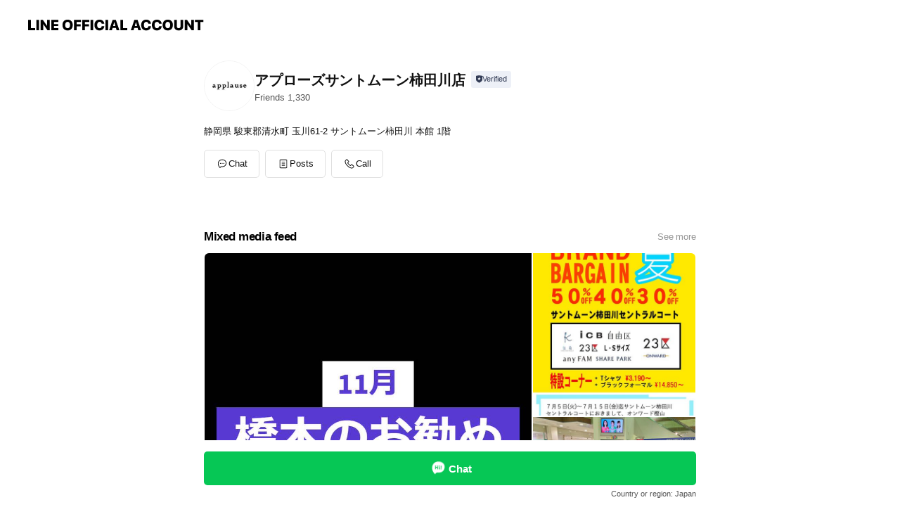

--- FILE ---
content_type: text/html; charset=utf-8
request_url: https://page.line.me/wui8493q?openerPlatform=liff&openerKey=profileRecommend
body_size: 18789
content:
<!DOCTYPE html><html lang="en"><script id="oa-script-list" type="application/json">https://page.line-scdn.net/_next/static/chunks/pages/_app-c0b699a9d6347812.js,https://page.line-scdn.net/_next/static/chunks/pages/%5BsearchId%5D-b8e443852bbb5573.js</script><head><meta charSet="UTF-8"/><meta name="viewport" content="width=device-width,initial-scale=1,minimum-scale=1,maximum-scale=1,user-scalable=no,viewport-fit=cover"/><link rel="apple-touch-icon" sizes="180x180" href="https://page.line-scdn.net/favicons/apple-touch-icon.png"/><link rel="icon" type="image/png" sizes="32x32" href="https://page.line-scdn.net/favicons/favicon-32x32.png"/><link rel="icon" type="image/png" sizes="16x16" href="https://page.line-scdn.net/favicons/favicon-16x16.png&quot;"/><link rel="mask-icon" href="https://page.line-scdn.net/favicons/safari-pinned-tab.svg" color="#4ecd00"/><link rel="shortcut icon" href="https://page.line-scdn.net/favicons/favicon.ico"/><meta name="theme-color" content="#ffffff"/><meta property="og:image" content="https://page-share.line.me//%40wui8493q/global/og_image.png?ts=1769138539497"/><meta name="twitter:card" content="summary_large_image"/><link rel="stylesheet" href="https://unpkg.com/swiper@6.8.1/swiper-bundle.min.css"/><title>アプローズサントムーン柿田川店 | LINE Official Account</title><meta property="og:title" content="アプローズサントムーン柿田川店 | LINE Official Account"/><meta name="twitter:title" content="アプローズサントムーン柿田川店 | LINE Official Account"/><link rel="canonical" href="https://page.line.me/wui8493q"/><meta property="line:service_name" content="Official Account"/><meta property="line:sub_title_2" content="〒411-0902 静岡県 駿東郡清水町 玉川61-2 サントムーン柿田川 本館 1階"/><meta name="description" content="アプローズサントムーン柿田川店&#x27;s LINE official account profile page. Add them as a friend for the latest news."/><link rel="preload" as="image" href="https://voom-obs.line-scdn.net/r/lights/sfv/cj0tMmRtaGc3YmY2OHNlOCZzPWpwNyZ0PWQmdT0xZjVidnNtaTgzaTAwJmk9MA/w480" media="(max-width: 480px)"/><link rel="preload" as="image" href="https://voom-obs.line-scdn.net/r/lights/sfv/cj0tMmRtaGc3YmY2OHNlOCZzPWpwNyZ0PWQmdT0xZjVidnNtaTgzaTAwJmk9MA/w750" media="(min-width: 480.1px)"/><meta name="next-head-count" content="20"/><link rel="preload" href="https://page.line-scdn.net/_next/static/css/5066c0effeea9cdd.css" as="style"/><link rel="stylesheet" href="https://page.line-scdn.net/_next/static/css/5066c0effeea9cdd.css" data-n-g=""/><link rel="preload" href="https://page.line-scdn.net/_next/static/css/32cf1b1e6f7e57c2.css" as="style"/><link rel="stylesheet" href="https://page.line-scdn.net/_next/static/css/32cf1b1e6f7e57c2.css" data-n-p=""/><noscript data-n-css=""></noscript><script defer="" nomodule="" src="https://page.line-scdn.net/_next/static/chunks/polyfills-c67a75d1b6f99dc8.js"></script><script src="https://page.line-scdn.net/_next/static/chunks/webpack-53e0f634be95aa19.js" defer=""></script><script src="https://page.line-scdn.net/_next/static/chunks/framework-5d5971fdfab04833.js" defer=""></script><script src="https://page.line-scdn.net/_next/static/chunks/main-34d3f9ccc87faeb3.js" defer=""></script><script src="https://page.line-scdn.net/_next/static/chunks/e893f787-81841bf25f7a5b4d.js" defer=""></script><script src="https://page.line-scdn.net/_next/static/chunks/fd0ff8c8-d43e8626c80b2f59.js" defer=""></script><script src="https://page.line-scdn.net/_next/static/chunks/518-b33b01654ebc3704.js" defer=""></script><script src="https://page.line-scdn.net/_next/static/chunks/421-6db75eee1ddcc32a.js" defer=""></script><script src="https://page.line-scdn.net/_next/static/chunks/35-fb8646fb484f619c.js" defer=""></script><script src="https://page.line-scdn.net/_next/static/chunks/840-7f91c406241fc0b6.js" defer=""></script><script src="https://page.line-scdn.net/_next/static/chunks/137-ae3cbf072ff48020.js" defer=""></script><script src="https://page.line-scdn.net/_next/static/chunks/124-86d261272c7b9cdd.js" defer=""></script><script src="https://page.line-scdn.net/_next/static/chunks/693-01dc988928332a88.js" defer=""></script><script src="https://page.line-scdn.net/_next/static/chunks/716-15a06450f7be7982.js" defer=""></script><script src="https://page.line-scdn.net/_next/static/chunks/155-8eb63f2603fef270.js" defer=""></script><script src="https://page.line-scdn.net/_next/static/bbauL09QAT8MhModpG-Ma/_buildManifest.js" defer=""></script><script src="https://page.line-scdn.net/_next/static/bbauL09QAT8MhModpG-Ma/_ssgManifest.js" defer=""></script></head><body class=""><div id="__next"><div class="wrap main" style="--profile-button-color:#06c755" data-background="false" data-theme="true" data-js-top="true"><header id="header" class="header header_web"><div class="header_wrap"><span class="header_logo"><svg xmlns="http://www.w3.org/2000/svg" fill="none" viewBox="0 0 250 17" class="header_logo_image" role="img" aria-label="LINE OFFICIAL ACCOUNT" title="LINE OFFICIAL ACCOUNT"><path fill="#000" d="M.118 16V1.204H3.88v11.771h6.121V16zm11.607 0V1.204h3.763V16zm6.009 0V1.204h3.189l5.916 8.541h.072V1.204h3.753V16h-3.158l-5.947-8.634h-.072V16zm15.176 0V1.204h10.14v3.025h-6.377V7.15h5.998v2.83h-5.998v2.994h6.378V16zm23.235.267c-4.491 0-7.3-2.943-7.3-7.66v-.02c0-4.707 2.83-7.65 7.3-7.65 4.502 0 7.311 2.943 7.311 7.65v.02c0 4.717-2.8 7.66-7.311 7.66m0-3.118c2.153 0 3.486-1.763 3.486-4.542v-.02c0-2.8-1.363-4.533-3.486-4.533-2.102 0-3.466 1.723-3.466 4.532v.02c0 2.81 1.354 4.543 3.466 4.543M65.291 16V1.204h10.07v3.025h-6.306v3.373h5.732v2.881h-5.732V16zm11.731 0V1.204h10.07v3.025h-6.307v3.373h5.732v2.881h-5.732V16zm11.73 0V1.204h3.764V16zm12.797.267c-4.44 0-7.198-2.84-7.198-7.67v-.01c0-4.83 2.779-7.65 7.198-7.65 3.866 0 6.542 2.481 6.676 5.793v.103h-3.62l-.021-.154c-.235-1.538-1.312-2.625-3.035-2.625-2.06 0-3.363 1.692-3.363 4.522v.01c0 2.861 1.313 4.563 3.374 4.563 1.63 0 2.789-1.015 3.045-2.666l.02-.112h3.62l-.01.112c-.133 3.312-2.84 5.784-6.686 5.784m8.47-.267V1.204h3.763V16zm5.189 0 4.983-14.796h4.604L129.778 16h-3.947l-.923-3.25h-4.83l-.923 3.25zm7.249-11.577-1.6 5.62h3.271l-1.599-5.62zM131.204 16V1.204h3.763v11.771h6.121V16zm14.868 0 4.983-14.796h4.604L160.643 16h-3.948l-.923-3.25h-4.83L150.02 16zm7.249-11.577-1.599 5.62h3.271l-1.6-5.62zm14.653 11.844c-4.44 0-7.198-2.84-7.198-7.67v-.01c0-4.83 2.779-7.65 7.198-7.65 3.866 0 6.542 2.481 6.675 5.793v.103h-3.619l-.021-.154c-.236-1.538-1.312-2.625-3.035-2.625-2.061 0-3.363 1.692-3.363 4.522v.01c0 2.861 1.312 4.563 3.373 4.563 1.631 0 2.789-1.015 3.046-2.666l.02-.112h3.62l-.01.112c-.134 3.312-2.841 5.784-6.686 5.784m15.258 0c-4.44 0-7.198-2.84-7.198-7.67v-.01c0-4.83 2.778-7.65 7.198-7.65 3.866 0 6.542 2.481 6.675 5.793v.103h-3.619l-.021-.154c-.236-1.538-1.312-2.625-3.035-2.625-2.061 0-3.363 1.692-3.363 4.522v.01c0 2.861 1.312 4.563 3.373 4.563 1.631 0 2.789-1.015 3.046-2.666l.02-.112h3.62l-.011.112c-.133 3.312-2.84 5.784-6.685 5.784m15.36 0c-4.491 0-7.3-2.943-7.3-7.66v-.02c0-4.707 2.83-7.65 7.3-7.65 4.502 0 7.311 2.943 7.311 7.65v.02c0 4.717-2.799 7.66-7.311 7.66m0-3.118c2.154 0 3.487-1.763 3.487-4.542v-.02c0-2.8-1.364-4.533-3.487-4.533-2.102 0-3.466 1.723-3.466 4.532v.02c0 2.81 1.354 4.543 3.466 4.543m15.514 3.118c-3.855 0-6.367-2.184-6.367-5.517V1.204h3.763v9.187c0 1.723.923 2.758 2.615 2.758 1.681 0 2.604-1.035 2.604-2.758V1.204h3.763v9.546c0 3.322-2.491 5.517-6.378 5.517M222.73 16V1.204h3.189l5.916 8.541h.072V1.204h3.753V16h-3.158l-5.947-8.634h-.072V16zm18.611 0V4.229h-4.081V1.204h11.915v3.025h-4.081V16z"></path></svg></span></div></header><div class="container"><div data-intersection-target="profileFace" class="_root_f63qr_2 _modeLiffApp_f63qr_155"><div class="_account_f63qr_11"><div class="_accountHead_f63qr_16"><div class="_accountHeadIcon_f63qr_22"><a class="_accountHeadIconLink_f63qr_31" href="/wui8493q/profile/img"><div class="_root_19dwp_1"><img class="_thumbnailImage_19dwp_8" src="https://profile.line-scdn.net/0m018950d0725121728d46172cf890ae9350cfee3c0e5c/preview" alt="Show profile photo" width="70" height="70"/></div></a></div><div class="_accountHeadContents_f63qr_34"><h1 class="_accountHeadTitle_f63qr_37"><span class="_accountHeadTitleText_f63qr_51">アプローズサントムーン柿田川店</span><button type="button" class="_accountHeadBadge_f63qr_54" aria-label="Show account info"><span class="_root_4p75h_1 _typeCertified_4p75h_20"><span class="_icon_4p75h_17"><span role="img" aria-label="Verification status" class="la labs _iconImage_4p75h_17" style="width:11px;aspect-ratio:1;display:inline-grid;place-items:stretch"><svg xmlns="http://www.w3.org/2000/svg" data-laicon-version="10.2" viewBox="0 0 20 20" fill="currentColor"><g transform="translate(-2 -2)"><path d="M12 2.5c-3.7 0-6.7.7-7.8 1-.3.2-.5.5-.5.8v8.9c0 3.2 4.2 6.3 8 8.2.1 0 .2.1.3.1s.2 0 .3-.1c3.9-1.9 8-5 8-8.2V4.3c0-.3-.2-.6-.5-.7-1.1-.3-4.1-1.1-7.8-1.1zm0 4.2 1.2 2.7 2.7.3-1.9 2 .4 2.8-2.4-1.2-2.4 1.3.4-2.8-1.9-2 2.7-.3L12 6.7z"/></g></svg></span></span><span class="_label_4p75h_42">Verified</span></span></button></h1><div class="_accountHeadSubTexts_f63qr_58"><p class="_accountHeadSubText_f63qr_58">Friends<!-- --> <!-- -->1,330</p></div></div></div><div class="_accountInfo_f63qr_73"><p class="_accountInfoText_f63qr_85">静岡県 駿東郡清水町 玉川61-2 サントムーン柿田川 本館 1階</p></div><div class="_actionButtons_f63qr_152"><div><div class="_root_1nhde_1"><button type="button" class="_button_1nhde_9"><span class="_icon_1nhde_31"><span role="img" class="la lar" style="width:14px;aspect-ratio:1;display:inline-grid;place-items:stretch"><svg xmlns="http://www.w3.org/2000/svg" data-laicon-version="15.0" viewBox="0 0 20 20" fill="currentColor"><g transform="translate(-2 -2)"><path d="M11.8722 10.2255a.9.9 0 1 0 0 1.8.9.9 0 0 0 0-1.8Zm-3.5386 0a.9.9 0 1 0 0 1.8.9.9 0 0 0 0-1.8Zm7.0767 0a.9.9 0 1 0 0 1.8.9.9 0 0 0 0-1.8Z"/><path d="M6.5966 6.374c-1.256 1.2676-1.988 3.1338-1.988 5.5207 0 2.8387 1.6621 5.3506 2.8876 6.8107.6247-.8619 1.6496-1.7438 3.2265-1.7444h.0015l2.2892-.0098h.0028c3.4682 0 6.2909-2.8223 6.2909-6.2904 0-1.9386-.7072-3.4895-1.9291-4.5632C16.1475 5.0163 14.3376 4.37 12.0582 4.37c-2.3602 0-4.2063.7369-5.4616 2.004Zm-.9235-.915C7.2185 3.8991 9.4223 3.07 12.0582 3.07c2.5189 0 4.6585.7159 6.1779 2.051 1.5279 1.3427 2.371 3.2622 2.371 5.5398 0 4.1857-3.4041 7.5896-7.5894 7.5904h-.0015l-2.2892.0098h-.0028c-1.33 0-2.114.9634-2.5516 1.8265l-.4192.8269-.6345-.676c-1.2252-1.3055-3.8103-4.4963-3.8103-8.3437 0-2.6555.8198-4.8767 2.3645-6.4358Z"/></g></svg></span></span><span class="_label_1nhde_14">Chat</span></button></div><div class="_root_1nhde_1"><a role="button" href="https://line.me/R/home/public/main?id=wui8493q&amp;utm_source=businessprofile&amp;utm_medium=action_btn" class="_button_1nhde_9"><span class="_icon_1nhde_31"><span role="img" class="la lar" style="width:14px;aspect-ratio:1;display:inline-grid;place-items:stretch"><svg xmlns="http://www.w3.org/2000/svg" data-laicon-version="15.0" viewBox="0 0 20 20" fill="currentColor"><g transform="translate(-2 -2)"><path d="M6.0001 4.5104a.35.35 0 0 0-.35.35v14.2792a.35.35 0 0 0 .35.35h12a.35.35 0 0 0 .35-.35V4.8604a.35.35 0 0 0-.35-.35h-12Zm-1.65.35c0-.9112.7387-1.65 1.65-1.65h12c.9113 0 1.65.7388 1.65 1.65v14.2792c0 .9113-.7387 1.65-1.65 1.65h-12c-.9113 0-1.65-.7387-1.65-1.65V4.8604Z"/><path d="M15.0534 12.65H8.9468v-1.3h6.1066v1.3Zm0-3.3413H8.9468v-1.3h6.1066v1.3Zm0 6.6827H8.9468v-1.3h6.1066v1.3Z"/></g></svg></span></span><span class="_label_1nhde_14">Posts</span></a></div><div class="_root_1nhde_1"><button type="button" class="_button_1nhde_9"><span class="_icon_1nhde_31"><span role="img" class="la lar" style="width:14px;aspect-ratio:1;display:inline-grid;place-items:stretch"><svg xmlns="http://www.w3.org/2000/svg" data-laicon-version="15.0" viewBox="0 0 20 20" fill="currentColor"><g transform="translate(-2 -2)"><path d="m7.2948 4.362 2.555 2.888a.137.137 0 0 1-.005.188l-1.771 1.771a.723.723 0 0 0-.183.316.8889.8889 0 0 0-.031.215 1.42 1.42 0 0 0 .038.351c.052.23.16.51.333.836.348.654.995 1.551 2.143 2.699 1.148 1.148 2.045 1.795 2.7 2.144.325.173.605.28.835.332.113.025.233.042.351.038a.8881.8881 0 0 0 .215-.031.7244.7244 0 0 0 .316-.183l1.771-1.772a.1367.1367 0 0 1 .188-.005l2.889 2.556a.9241.9241 0 0 1 .04 1.346l-1.5 1.5c-.11.11-.4.28-.93.358-.516.076-1.21.058-2.06-.153-1.7-.422-4.002-1.608-6.67-4.276-2.667-2.667-3.853-4.97-4.275-6.668-.21-.851-.23-1.545-.153-2.06.079-.53.248-.821.358-.93l1.5-1.501a.9239.9239 0 0 1 1.346.04v.001Zm.973-.862a2.224 2.224 0 0 0-3.238-.099l-1.5 1.5c-.376.377-.623.97-.725 1.66-.104.707-.068 1.573.178 2.564.492 1.982 1.827 4.484 4.618 7.274 2.79 2.791 5.292 4.126 7.275 4.618.99.246 1.856.282 2.563.178.69-.102 1.283-.349 1.66-.725l1.5-1.5a2.2247 2.2247 0 0 0 .4408-2.5167 2.2252 2.2252 0 0 0-.5398-.7213l-2.889-2.557a1.4369 1.4369 0 0 0-1.968.06l-1.565 1.565a2.7941 2.7941 0 0 1-.393-.177c-.509-.27-1.305-.828-2.392-1.915-1.087-1.088-1.644-1.883-1.915-2.392a2.6894 2.6894 0 0 1-.177-.393l1.564-1.565c.537-.537.563-1.4.06-1.968L8.2678 3.5Z"/></g></svg></span></span><span class="_label_1nhde_14">Call</span></button></div></div></div></div></div><div class="content"><div class="ldsg-tab plugin_tab" data-flexible="flexible" style="--tab-indicator-position:0px;--tab-indicator-width:0px" id="tablist"><div class="tab-content"><div class="tab-content-inner"><div class="tab-list" role="tablist"><a aria-selected="true" role="tab" class="tab-list-item" tabindex="0"><span class="text">Mixed media feed</span></a><a aria-selected="false" role="tab" class="tab-list-item"><span class="text">Basic info</span></a><a aria-selected="false" role="tab" class="tab-list-item"><span class="text">You might like</span></a></div><div class="tab-indicator"></div></div></div></div><section class="section media_seemore" id="plugin-media-225151498163995" data-js-plugin="media"><a data-testid="link-with-next" class="link" href="/wui8493q/media/225151498163995"><h2 class="title_section" data-testid="plugin-header"><span class="title">Mixed media feed</span><span class="text_more">See more</span></h2></a><div class="photo_plugin"><div class="photo_item ico_video"><a data-testid="link-with-next" href="/wui8493q/media/225151498163995/item/1173060280413802800"><picture class="picture"><source media="(min-width: 480px)" srcSet="https://voom-obs.line-scdn.net/r/lights/sfv/cj0tMmRtaGc3YmY2OHNlOCZzPWpwNyZ0PWQmdT0xZjVidnNtaTgzaTAwJmk9MA/w750?0"/><img class="image" alt="" src="https://voom-obs.line-scdn.net/r/lights/sfv/cj0tMmRtaGc3YmY2OHNlOCZzPWpwNyZ0PWQmdT0xZjVidnNtaTgzaTAwJmk9MA/w480?0"/></picture></a></div><div class="photo_item"><a data-testid="link-with-next" href="/wui8493q/media/225151498163995/item/1165692162346871000"><picture class="picture"><img class="image" alt=""/></picture></a></div><div class="photo_item"><a data-testid="link-with-next" href="/wui8493q/media/225151498163995/item/1164310025905046500"><picture class="picture"><img class="image" alt=""/></picture></a></div><div class="photo_item"><a data-testid="link-with-next" href="/wui8493q/media/225151498163995/item/1163212677405044500"><picture class="picture"><img class="image" alt=""/></picture></a></div><div class="photo_item"><a data-testid="link-with-next" href="/wui8493q/media/225151498163995/item/1162839100205041200"><picture class="picture"><img class="image" alt=""/></picture></a></div><div class="photo_item"><a data-testid="link-with-next" href="/wui8493q/media/225151498163995/item/1162649441505045000"><picture class="picture"><img class="image" alt=""/></picture></a></div><div class="photo_item"><a data-testid="link-with-next" href="/wui8493q/media/225151498163995/item/1162588588105040100"><picture class="picture"><img class="image" alt=""/></picture></a></div><div class="photo_item"><a data-testid="link-with-next" href="/wui8493q/media/225151498163995/item/1162459000705049600"><picture class="picture"><img class="image" alt=""/></picture></a></div><div class="photo_item"><a data-testid="link-with-next" href="/wui8493q/media/225151498163995/item/1162337657505041200"><picture class="picture"><img class="image" alt=""/></picture></a></div></div></section><section class="section section_coupon" id="plugin-coupon-82382744145102" data-js-plugin="coupon"></section><section class="section section_info" id="plugin-information-5829978" data-js-plugin="information"><h2 class="title_section" data-testid="plugin-header"><span class="title">Basic info</span></h2><div class="basic_info_item info_time"><i class="icon"><svg width="19" height="19" viewBox="0 0 19 19" fill="none" xmlns="http://www.w3.org/2000/svg"><path fill-rule="evenodd" clip-rule="evenodd" d="M9.5 2.177a7.323 7.323 0 100 14.646 7.323 7.323 0 000-14.646zm0 1.03a6.294 6.294 0 110 12.587 6.294 6.294 0 010-12.588zm.514 5.996v-3.73H8.985v4.324l2.79 1.612.515-.892-2.276-1.314z" fill="#000"></path></svg></i><div class="title"><span class="title_s">Fri</span><span class="con_s">10:00 - 20:00</span></div><p class="memo">10:00-20:00</p><ul class="lst_week"><li><span class="title_s">Sun</span><span class="con_s">10:00 - 20:00</span></li><li><span class="title_s">Mon</span><span class="con_s">10:00 - 20:00</span></li><li><span class="title_s">Tue</span><span class="con_s">10:00 - 20:00</span></li><li><span class="title_s">Wed</span><span class="con_s">10:00 - 20:00</span></li><li><span class="title_s">Thu</span><span class="con_s">10:00 - 20:00</span></li><li><span class="title_s">Fri</span><span class="con_s">10:00 - 20:00</span></li><li><span class="title_s">Sat</span><span class="con_s">10:00 - 20:00</span></li></ul></div><div class="basic_info_item info_tel is_selectable"><i class="icon"><svg width="19" height="19" viewBox="0 0 19 19" fill="none" xmlns="http://www.w3.org/2000/svg"><path fill-rule="evenodd" clip-rule="evenodd" d="M2.816 3.858L4.004 2.67a1.76 1.76 0 012.564.079l2.024 2.286a1.14 1.14 0 01-.048 1.559L7.306 7.832l.014.04c.02.052.045.11.075.173l.051.1c.266.499.762 1.137 1.517 1.892.754.755 1.393 1.25 1.893 1.516.103.055.194.097.271.126l.04.014 1.239-1.238a1.138 1.138 0 011.465-.121l.093.074 2.287 2.024a1.76 1.76 0 01.078 2.563l-1.188 1.188c-1.477 1.478-5.367.513-9.102-3.222-3.735-3.735-4.7-7.625-3.223-9.103zm5.005 1.86L5.797 3.43a.731.731 0 00-1.065-.033L3.544 4.586c-.31.31-.445 1.226-.162 2.367.393 1.582 1.49 3.386 3.385 5.28 1.894 1.894 3.697 2.992 5.28 3.384 1.14.284 2.057.148 2.367-.162l1.187-1.187a.731.731 0 00-.032-1.065l-2.287-2.024a.109.109 0 00-.148.004l-1.403 1.402c-.517.518-1.887-.21-3.496-1.82l-.158-.16c-1.499-1.54-2.164-2.837-1.663-3.337l1.402-1.402a.108.108 0 00.005-.149z" fill="#000"></path></svg></i><a class="link" href="#"><span>055-973-6533</span></a></div><div class="basic_info_item info_facility"><i class="icon"><svg width="19" height="19" viewBox="0 0 19 19" fill="none" xmlns="http://www.w3.org/2000/svg"><path fill-rule="evenodd" clip-rule="evenodd" d="M9.5 2.178a7.322 7.322 0 100 14.644 7.322 7.322 0 000-14.644zm0 1.03a6.293 6.293 0 110 12.585 6.293 6.293 0 010-12.586zm.515 2.791v4.413h-1.03V5.999h1.03zm-.51 5.651a.66.66 0 100 1.321.66.66 0 000-1.321z" fill="#000"></path></svg></i>Parking available</div><div class="basic_info_item place_map" data-js-access="true"><div class="map_area"><a target="_blank" rel="noopener" href="https://www.google.com/maps/search/?api=1&amp;query=35.1107789%2C138.9027714"><img src="https://maps.googleapis.com/maps/api/staticmap?key=AIzaSyCmbTfxB3uMZpzVX9NYKqByC1RRi2jIjf0&amp;channel=Line_Account&amp;scale=2&amp;size=400x200&amp;center=35.1108789%2C138.9027714&amp;markers=scale%3A2%7Cicon%3Ahttps%3A%2F%2Fpage.line-scdn.net%2F_%2Fimages%2FmapPin.v1.png%7C35.1107789%2C138.9027714&amp;language=en&amp;region=&amp;signature=ejFfFp-SvU7Tm1lOqqiY2R-04PU%3D" alt=""/></a></div><div class="map_text"><i class="icon"><svg width="19" height="19" viewBox="0 0 19 19" fill="none" xmlns="http://www.w3.org/2000/svg"><path fill-rule="evenodd" clip-rule="evenodd" d="M9.731 1.864l-.23-.004a6.308 6.308 0 00-4.853 2.266c-2.155 2.565-1.9 6.433.515 8.857a210.37 210.37 0 013.774 3.911.772.772 0 001.13 0l.942-.996a182.663 182.663 0 012.829-2.916c2.413-2.422 2.67-6.29.515-8.855a6.308 6.308 0 00-4.622-2.263zm-.23 1.026a5.28 5.28 0 014.064 1.9c1.805 2.147 1.588 5.413-.456 7.466l-.452.456a209.82 209.82 0 00-2.87 2.98l-.285.3-1.247-1.31a176.87 176.87 0 00-2.363-2.425c-2.045-2.053-2.261-5.32-.456-7.468a5.28 5.28 0 014.064-1.9zm0 3.289a2.004 2.004 0 100 4.008 2.004 2.004 0 000-4.008zm0 1.029a.975.975 0 110 1.95.975.975 0 010-1.95z" fill="#000"></path></svg></i><div class="map_title_area"><strong class="map_title">〒411-0902 静岡県 駿東郡清水町 玉川61-2 サントムーン柿田川 本館 1階</strong><button type="button" class="button_copy" aria-label="Copy"><i class="icon_copy"><svg width="16" height="16" xmlns="http://www.w3.org/2000/svg" data-laicon-version="15" viewBox="0 0 24 24"><path d="M3.2 3.05a.65.65 0 01.65-.65h12.99a.65.65 0 01.65.65V6.5h-1.3V3.7H4.5v13.28H7v1.3H3.85a.65.65 0 01-.65-.65V3.05z"></path><path d="M6.52 6.36a.65.65 0 01.65-.65h12.98a.65.65 0 01.65.65V17.5l-4.1 4.1H7.17a.65.65 0 01-.65-.65V6.36zm1.3.65V20.3h8.34l3.34-3.34V7.01H7.82z"></path><path d="M14.13 10.19H9.6v-1.3h4.53v1.3zm0 2.2H9.6v-1.3h4.53v1.3zm1.27 3.81h5.4v1.3h-4.1v4.1h-1.3v-5.4z"></path></svg></i></button></div><div class="map_address">三島広小路駅</div></div></div></section><section class="section section_recommend" id="plugin-recommendation-RecommendationPlugin" data-js-plugin="recommendation"><a target="_self" rel="noopener" href="https://liff.line.me/1654867680-wGKa63aV/?utm_source=oaprofile&amp;utm_medium=recommend" class="link"><h2 class="title_section" data-testid="plugin-header"><span class="title">You might like</span><span class="text_more">See more</span></h2></a><section class="RecommendationPlugin_subSection__nWfpQ"><h3 class="RecommendationPlugin_subTitle__EGDML">Accounts others are viewing</h3><div class="swiper-container"><div class="swiper-wrapper"><div class="swiper-slide"><div class="recommend_list"><div class="recommend_item" id="recommend-item-1"><a target="_self" rel="noopener" href="https://page.line.me/vrj2018n?openerPlatform=liff&amp;openerKey=profileRecommend" class="link"><div class="thumb"><img src="https://profile.line-scdn.net/0hegaOdFwKOkhcNhV-nTJFH2BzNCUrGDwAJAN1fXllMH0hUXoYZQV9LnhmNHB2VnweaFkmeywxZ30l/preview" class="image" alt=""/></div><div class="info"><strong class="info_name"><i class="icon_certified"></i>コラン</strong><div class="info_detail"><span class="friend">300 friends</span></div></div></a></div><div class="recommend_item" id="recommend-item-2"><a target="_self" rel="noopener" href="https://page.line.me/xwi6918c?openerPlatform=liff&amp;openerKey=profileRecommend" class="link"><div class="thumb"><img src="https://profile.line-scdn.net/0m01894b6372510a5d16b90fdff9284e0daf1f8fa50a28/preview" class="image" alt=""/></div><div class="info"><strong class="info_name"><i class="icon_certified"></i>アプローズ日清プラザ三島店</strong><div class="info_detail"><span class="friend">2,045 friends</span></div><div class="common_label"><strong class="label"><i class="icon"><svg width="12" height="12" viewBox="0 0 12 12" fill="none" xmlns="http://www.w3.org/2000/svg"><path fill-rule="evenodd" clip-rule="evenodd" d="M1.675 2.925v6.033h.926l.923-.923.923.923h5.878V2.925H4.447l-.923.923-.923-.923h-.926zm-.85-.154c0-.384.312-.696.696-.696h1.432l.571.571.572-.571h6.383c.385 0 .696.312.696.696v6.341a.696.696 0 01-.696.696H4.096l-.572-.571-.571.571H1.52a.696.696 0 01-.696-.696V2.771z" fill="#777"></path><path fill-rule="evenodd" clip-rule="evenodd" d="M3.025 4.909v-.65h1v.65h-1zm0 1.357v-.65h1v.65h-1zm0 1.358v-.65h1v.65h-1z" fill="#777"></path></svg></i><span class="text">Coupons</span></strong><strong class="label"><i class="icon"><svg width="13" height="12" viewBox="0 0 13 12" fill="none" xmlns="http://www.w3.org/2000/svg"><path fill-rule="evenodd" clip-rule="evenodd" d="M11.1 2.14H2.7a.576.576 0 00-.575.576v6.568c0 .317.258.575.575.575h8.4a.576.576 0 00.575-.575V2.716a.576.576 0 00-.575-.575zm-.076 2.407V9.21h-8.25V4.547h8.25zm0-.65V2.791h-8.25v1.106h8.25z" fill="#777"></path><path d="M11.024 9.209v.1h.1v-.1h-.1zm0-4.662h.1v-.1h-.1v.1zM2.774 9.21h-.1v.1h.1v-.1zm0-4.662v-.1h-.1v.1h.1zm8.25-.65v.1h.1v-.1h-.1zm0-1.106h.1v-.1h-.1v.1zm-8.25 0v-.1h-.1v.1h.1zm0 1.106h-.1v.1h.1v-.1zM2.7 2.241h8.4v-.2H2.7v.2zm-.475.475c0-.262.213-.475.475-.475v-.2a.676.676 0 00-.675.675h.2zm0 6.568V2.716h-.2v6.568h.2zm.475.475a.476.476 0 01-.475-.475h-.2c0 .372.303.675.675.675v-.2zm8.4 0H2.7v.2h8.4v-.2zm.475-.475a.476.476 0 01-.475.475v.2a.676.676 0 00.675-.675h-.2zm0-6.568v6.568h.2V2.716h-.2zM11.1 2.24c.262 0 .475.213.475.475h.2a.676.676 0 00-.675-.675v.2zm.024 6.968V4.547h-.2V9.21h.2zm-8.35.1h8.25v-.2h-8.25v.2zm-.1-4.762V9.21h.2V4.547h-.2zm8.35-.1h-8.25v.2h8.25v-.2zm.1-.55V2.791h-.2v1.106h.2zm-.1-1.206h-8.25v.2h8.25v-.2zm-8.35.1v1.106h.2V2.791h-.2zm.1 1.206h8.25v-.2h-8.25v.2zm6.467 2.227l-.296.853-.904.019.72.545-.261.865.741-.516.742.516-.262-.865.72-.545-.903-.019-.297-.853z" fill="#777"></path></svg></i><span class="text">Reward card</span></strong></div></div></a></div><div class="recommend_item" id="recommend-item-3"><a target="_self" rel="noopener" href="https://page.line.me/ypk6718v?openerPlatform=liff&amp;openerKey=profileRecommend" class="link"><div class="thumb"><img src="https://profile.line-scdn.net/0m0189509072513f6a5df8d45d06c1efdfad8a78c5b07c/preview" class="image" alt=""/></div><div class="info"><strong class="info_name"><i class="icon_certified"></i>アプローズアピタ富士吉原店</strong><div class="info_detail"><span class="friend">1,984 friends</span></div><div class="common_label"><strong class="label"><i class="icon"><svg width="12" height="12" viewBox="0 0 12 12" fill="none" xmlns="http://www.w3.org/2000/svg"><path fill-rule="evenodd" clip-rule="evenodd" d="M1.675 2.925v6.033h.926l.923-.923.923.923h5.878V2.925H4.447l-.923.923-.923-.923h-.926zm-.85-.154c0-.384.312-.696.696-.696h1.432l.571.571.572-.571h6.383c.385 0 .696.312.696.696v6.341a.696.696 0 01-.696.696H4.096l-.572-.571-.571.571H1.52a.696.696 0 01-.696-.696V2.771z" fill="#777"></path><path fill-rule="evenodd" clip-rule="evenodd" d="M3.025 4.909v-.65h1v.65h-1zm0 1.357v-.65h1v.65h-1zm0 1.358v-.65h1v.65h-1z" fill="#777"></path></svg></i><span class="text">Coupons</span></strong><strong class="label"><i class="icon"><svg width="13" height="12" viewBox="0 0 13 12" fill="none" xmlns="http://www.w3.org/2000/svg"><path fill-rule="evenodd" clip-rule="evenodd" d="M11.1 2.14H2.7a.576.576 0 00-.575.576v6.568c0 .317.258.575.575.575h8.4a.576.576 0 00.575-.575V2.716a.576.576 0 00-.575-.575zm-.076 2.407V9.21h-8.25V4.547h8.25zm0-.65V2.791h-8.25v1.106h8.25z" fill="#777"></path><path d="M11.024 9.209v.1h.1v-.1h-.1zm0-4.662h.1v-.1h-.1v.1zM2.774 9.21h-.1v.1h.1v-.1zm0-4.662v-.1h-.1v.1h.1zm8.25-.65v.1h.1v-.1h-.1zm0-1.106h.1v-.1h-.1v.1zm-8.25 0v-.1h-.1v.1h.1zm0 1.106h-.1v.1h.1v-.1zM2.7 2.241h8.4v-.2H2.7v.2zm-.475.475c0-.262.213-.475.475-.475v-.2a.676.676 0 00-.675.675h.2zm0 6.568V2.716h-.2v6.568h.2zm.475.475a.476.476 0 01-.475-.475h-.2c0 .372.303.675.675.675v-.2zm8.4 0H2.7v.2h8.4v-.2zm.475-.475a.476.476 0 01-.475.475v.2a.676.676 0 00.675-.675h-.2zm0-6.568v6.568h.2V2.716h-.2zM11.1 2.24c.262 0 .475.213.475.475h.2a.676.676 0 00-.675-.675v.2zm.024 6.968V4.547h-.2V9.21h.2zm-8.35.1h8.25v-.2h-8.25v.2zm-.1-4.762V9.21h.2V4.547h-.2zm8.35-.1h-8.25v.2h8.25v-.2zm.1-.55V2.791h-.2v1.106h.2zm-.1-1.206h-8.25v.2h8.25v-.2zm-8.35.1v1.106h.2V2.791h-.2zm.1 1.206h8.25v-.2h-8.25v.2zm6.467 2.227l-.296.853-.904.019.72.545-.261.865.741-.516.742.516-.262-.865.72-.545-.903-.019-.297-.853z" fill="#777"></path></svg></i><span class="text">Reward card</span></strong></div></div></a></div></div></div><div class="swiper-slide"><div class="recommend_list"><div class="recommend_item" id="recommend-item-4"><a target="_self" rel="noopener" href="https://page.line.me/806lrjri?openerPlatform=liff&amp;openerKey=profileRecommend" class="link"><div class="thumb"><img src="https://profile.line-scdn.net/0hZvYLcUzWBVlkNRIOczR6DlhwCzQTGwMRHAZLbRZmWD4aAEoNXVUdPRRgUmFKAEIHUAFPOBQ3WWse/preview" class="image" alt=""/></div><div class="info"><strong class="info_name"><i class="icon_certified"></i>ビースリー本厚木ミロード店</strong><div class="info_detail"><span class="friend">569 friends</span></div></div></a></div><div class="recommend_item" id="recommend-item-5"><a target="_self" rel="noopener" href="https://page.line.me/ztt4049z?openerPlatform=liff&amp;openerKey=profileRecommend" class="link"><div class="thumb"><img src="https://profile.line-scdn.net/0m0189448b7251a34cc0ee0c7bafb453e85fb4271842e6/preview" class="image" alt=""/></div><div class="info"><strong class="info_name"><i class="icon_certified"></i>アプローズアピタ大仁店</strong><div class="info_detail"><span class="friend">687 friends</span></div><div class="common_label"><strong class="label"><i class="icon"><svg width="12" height="12" viewBox="0 0 12 12" fill="none" xmlns="http://www.w3.org/2000/svg"><path fill-rule="evenodd" clip-rule="evenodd" d="M1.675 2.925v6.033h.926l.923-.923.923.923h5.878V2.925H4.447l-.923.923-.923-.923h-.926zm-.85-.154c0-.384.312-.696.696-.696h1.432l.571.571.572-.571h6.383c.385 0 .696.312.696.696v6.341a.696.696 0 01-.696.696H4.096l-.572-.571-.571.571H1.52a.696.696 0 01-.696-.696V2.771z" fill="#777"></path><path fill-rule="evenodd" clip-rule="evenodd" d="M3.025 4.909v-.65h1v.65h-1zm0 1.357v-.65h1v.65h-1zm0 1.358v-.65h1v.65h-1z" fill="#777"></path></svg></i><span class="text">Coupons</span></strong><strong class="label"><i class="icon"><svg width="13" height="12" viewBox="0 0 13 12" fill="none" xmlns="http://www.w3.org/2000/svg"><path fill-rule="evenodd" clip-rule="evenodd" d="M11.1 2.14H2.7a.576.576 0 00-.575.576v6.568c0 .317.258.575.575.575h8.4a.576.576 0 00.575-.575V2.716a.576.576 0 00-.575-.575zm-.076 2.407V9.21h-8.25V4.547h8.25zm0-.65V2.791h-8.25v1.106h8.25z" fill="#777"></path><path d="M11.024 9.209v.1h.1v-.1h-.1zm0-4.662h.1v-.1h-.1v.1zM2.774 9.21h-.1v.1h.1v-.1zm0-4.662v-.1h-.1v.1h.1zm8.25-.65v.1h.1v-.1h-.1zm0-1.106h.1v-.1h-.1v.1zm-8.25 0v-.1h-.1v.1h.1zm0 1.106h-.1v.1h.1v-.1zM2.7 2.241h8.4v-.2H2.7v.2zm-.475.475c0-.262.213-.475.475-.475v-.2a.676.676 0 00-.675.675h.2zm0 6.568V2.716h-.2v6.568h.2zm.475.475a.476.476 0 01-.475-.475h-.2c0 .372.303.675.675.675v-.2zm8.4 0H2.7v.2h8.4v-.2zm.475-.475a.476.476 0 01-.475.475v.2a.676.676 0 00.675-.675h-.2zm0-6.568v6.568h.2V2.716h-.2zM11.1 2.24c.262 0 .475.213.475.475h.2a.676.676 0 00-.675-.675v.2zm.024 6.968V4.547h-.2V9.21h.2zm-8.35.1h8.25v-.2h-8.25v.2zm-.1-4.762V9.21h.2V4.547h-.2zm8.35-.1h-8.25v.2h8.25v-.2zm.1-.55V2.791h-.2v1.106h.2zm-.1-1.206h-8.25v.2h8.25v-.2zm-8.35.1v1.106h.2V2.791h-.2zm.1 1.206h8.25v-.2h-8.25v.2zm6.467 2.227l-.296.853-.904.019.72.545-.261.865.741-.516.742.516-.262-.865.72-.545-.903-.019-.297-.853z" fill="#777"></path></svg></i><span class="text">Reward card</span></strong></div></div></a></div><div class="recommend_item" id="recommend-item-6"><a target="_self" rel="noopener" href="https://page.line.me/950jihzg?openerPlatform=liff&amp;openerKey=profileRecommend" class="link"><div class="thumb"><img src="https://profile.line-scdn.net/0h8VeJjAhpZ3lYM3AuTxMYLmR2aRQvHWExIAcuF3lgME0hUSIpNFJ7G3Uza0slViJ7NlcsHX9jMUkl/preview" class="image" alt=""/></div><div class="info"><strong class="info_name"><i class="icon_certified"></i>ビースリーODAKYU湘南GATE店</strong><div class="info_detail"><span class="friend">555 friends</span></div></div></a></div></div></div><div class="swiper-slide"><div class="recommend_list"><div class="recommend_item" id="recommend-item-7"><a target="_self" rel="noopener" href="https://page.line.me/113labyy?openerPlatform=liff&amp;openerKey=profileRecommend" class="link"><div class="thumb"><img src="https://profile.line-scdn.net/0h7YH1mDCQaHZ1SHnrhs8XIUkNZhsCZm4-DShyRQRJN0YKfSspTy4gEVNBY0ZRcCkmHH5zGVIbZUBR/preview" class="image" alt=""/></div><div class="info"><strong class="info_name"><i class="icon_certified"></i>【採用】社会福祉法人万里の会</strong><div class="info_detail"><span class="friend">310 friends</span></div></div></a></div><div class="recommend_item" id="recommend-item-8"><a target="_self" rel="noopener" href="https://page.line.me/lzc7843v?openerPlatform=liff&amp;openerKey=profileRecommend" class="link"><div class="thumb"><img src="https://profile.line-scdn.net/0m034118387251fe2fd73670abe36e835a219d0e30a98e/preview" class="image" alt=""/></div><div class="info"><strong class="info_name"><i class="icon_certified"></i>Dolce</strong><div class="info_detail"><span class="friend">369 friends</span></div><div class="common_label"><strong class="label"><i class="icon"><svg width="13" height="12" viewBox="0 0 13 12" fill="none" xmlns="http://www.w3.org/2000/svg"><path fill-rule="evenodd" clip-rule="evenodd" d="M11.1 2.14H2.7a.576.576 0 00-.575.576v6.568c0 .317.258.575.575.575h8.4a.576.576 0 00.575-.575V2.716a.576.576 0 00-.575-.575zm-.076 2.407V9.21h-8.25V4.547h8.25zm0-.65V2.791h-8.25v1.106h8.25z" fill="#777"></path><path d="M11.024 9.209v.1h.1v-.1h-.1zm0-4.662h.1v-.1h-.1v.1zM2.774 9.21h-.1v.1h.1v-.1zm0-4.662v-.1h-.1v.1h.1zm8.25-.65v.1h.1v-.1h-.1zm0-1.106h.1v-.1h-.1v.1zm-8.25 0v-.1h-.1v.1h.1zm0 1.106h-.1v.1h.1v-.1zM2.7 2.241h8.4v-.2H2.7v.2zm-.475.475c0-.262.213-.475.475-.475v-.2a.676.676 0 00-.675.675h.2zm0 6.568V2.716h-.2v6.568h.2zm.475.475a.476.476 0 01-.475-.475h-.2c0 .372.303.675.675.675v-.2zm8.4 0H2.7v.2h8.4v-.2zm.475-.475a.476.476 0 01-.475.475v.2a.676.676 0 00.675-.675h-.2zm0-6.568v6.568h.2V2.716h-.2zM11.1 2.24c.262 0 .475.213.475.475h.2a.676.676 0 00-.675-.675v.2zm.024 6.968V4.547h-.2V9.21h.2zm-8.35.1h8.25v-.2h-8.25v.2zm-.1-4.762V9.21h.2V4.547h-.2zm8.35-.1h-8.25v.2h8.25v-.2zm.1-.55V2.791h-.2v1.106h.2zm-.1-1.206h-8.25v.2h8.25v-.2zm-8.35.1v1.106h.2V2.791h-.2zm.1 1.206h8.25v-.2h-8.25v.2zm6.467 2.227l-.296.853-.904.019.72.545-.261.865.741-.516.742.516-.262-.865.72-.545-.903-.019-.297-.853z" fill="#777"></path></svg></i><span class="text">Reward card</span></strong></div></div></a></div><div class="recommend_item" id="recommend-item-9"><a target="_self" rel="noopener" href="https://page.line.me/145eaybu?openerPlatform=liff&amp;openerKey=profileRecommend" class="link"><div class="thumb"><img src="https://profile.line-scdn.net/0hmFZ4epX_MmlnTSBB2BhNPlsIPAQQYzQhHyp1DhFFOVFLLiU-Xyx5BxVNbAtNfCI3CSh-DRUZOwsY/preview" class="image" alt=""/></div><div class="info"><strong class="info_name"><i class="icon_certified"></i>ダンスラボ グランツ 公式LINE</strong><div class="info_detail"><span class="friend">352 friends</span></div></div></a></div></div></div><div class="swiper-slide"><div class="recommend_list"><div class="recommend_item" id="recommend-item-10"><a target="_self" rel="noopener" href="https://page.line.me/876qkzcy?openerPlatform=liff&amp;openerKey=profileRecommend" class="link"><div class="thumb"><img src="https://profile.line-scdn.net/0hGFXJcvMPGGllMw7JahVnPll2FgQSHR4hHVMHDBQ6RlsYVFY3X1FUW0k2FVFMAV1rX1ZfB0Q2RF9O/preview" class="image" alt=""/></div><div class="info"><strong class="info_name"><i class="icon_certified"></i>惣菜屋はなまる本店サントムーン柿田川</strong><div class="info_detail"><span class="friend">9,817 friends</span></div></div></a></div><div class="recommend_item" id="recommend-item-11"><a target="_self" rel="noopener" href="https://page.line.me/879qrxfq?openerPlatform=liff&amp;openerKey=profileRecommend" class="link"><div class="thumb"><img src="https://profile.line-scdn.net/0hpqqydhcYL15MAASzt-1QCXBFITM7LikWNDI0bGoIeG0xYDwBc25hPz4FeD1gNmpddWEzajsAIzsz/preview" class="image" alt=""/></div><div class="info"><strong class="info_name"><i class="icon_certified"></i>クロコダイル ららぽーと沼津店</strong><div class="info_detail"><span class="friend">2,461 friends</span></div></div></a></div><div class="recommend_item" id="recommend-item-12"><a target="_self" rel="noopener" href="https://page.line.me/mzf2390s?openerPlatform=liff&amp;openerKey=profileRecommend" class="link"><div class="thumb"><img src="https://profile.line-scdn.net/0m03d671e272511ea454a6ac930c8706063afb0a9998b7/preview" class="image" alt=""/></div><div class="info"><strong class="info_name"><i class="icon_certified"></i>アプローズ</strong><div class="info_detail"><span class="friend">1,689 friends</span></div><div class="common_label"><strong class="label"><i class="icon"><svg width="12" height="12" viewBox="0 0 12 12" fill="none" xmlns="http://www.w3.org/2000/svg"><path fill-rule="evenodd" clip-rule="evenodd" d="M1.675 2.925v6.033h.926l.923-.923.923.923h5.878V2.925H4.447l-.923.923-.923-.923h-.926zm-.85-.154c0-.384.312-.696.696-.696h1.432l.571.571.572-.571h6.383c.385 0 .696.312.696.696v6.341a.696.696 0 01-.696.696H4.096l-.572-.571-.571.571H1.52a.696.696 0 01-.696-.696V2.771z" fill="#777"></path><path fill-rule="evenodd" clip-rule="evenodd" d="M3.025 4.909v-.65h1v.65h-1zm0 1.357v-.65h1v.65h-1zm0 1.358v-.65h1v.65h-1z" fill="#777"></path></svg></i><span class="text">Coupons</span></strong><strong class="label"><i class="icon"><svg width="13" height="12" viewBox="0 0 13 12" fill="none" xmlns="http://www.w3.org/2000/svg"><path fill-rule="evenodd" clip-rule="evenodd" d="M11.1 2.14H2.7a.576.576 0 00-.575.576v6.568c0 .317.258.575.575.575h8.4a.576.576 0 00.575-.575V2.716a.576.576 0 00-.575-.575zm-.076 2.407V9.21h-8.25V4.547h8.25zm0-.65V2.791h-8.25v1.106h8.25z" fill="#777"></path><path d="M11.024 9.209v.1h.1v-.1h-.1zm0-4.662h.1v-.1h-.1v.1zM2.774 9.21h-.1v.1h.1v-.1zm0-4.662v-.1h-.1v.1h.1zm8.25-.65v.1h.1v-.1h-.1zm0-1.106h.1v-.1h-.1v.1zm-8.25 0v-.1h-.1v.1h.1zm0 1.106h-.1v.1h.1v-.1zM2.7 2.241h8.4v-.2H2.7v.2zm-.475.475c0-.262.213-.475.475-.475v-.2a.676.676 0 00-.675.675h.2zm0 6.568V2.716h-.2v6.568h.2zm.475.475a.476.476 0 01-.475-.475h-.2c0 .372.303.675.675.675v-.2zm8.4 0H2.7v.2h8.4v-.2zm.475-.475a.476.476 0 01-.475.475v.2a.676.676 0 00.675-.675h-.2zm0-6.568v6.568h.2V2.716h-.2zM11.1 2.24c.262 0 .475.213.475.475h.2a.676.676 0 00-.675-.675v.2zm.024 6.968V4.547h-.2V9.21h.2zm-8.35.1h8.25v-.2h-8.25v.2zm-.1-4.762V9.21h.2V4.547h-.2zm8.35-.1h-8.25v.2h8.25v-.2zm.1-.55V2.791h-.2v1.106h.2zm-.1-1.206h-8.25v.2h8.25v-.2zm-8.35.1v1.106h.2V2.791h-.2zm.1 1.206h8.25v-.2h-8.25v.2zm6.467 2.227l-.296.853-.904.019.72.545-.261.865.741-.516.742.516-.262-.865.72-.545-.903-.019-.297-.853z" fill="#777"></path></svg></i><span class="text">Reward card</span></strong></div></div></a></div></div></div><div class="swiper-slide"><div class="recommend_list"><div class="recommend_item" id="recommend-item-13"><a target="_self" rel="noopener" href="https://page.line.me/563cevti?openerPlatform=liff&amp;openerKey=profileRecommend" class="link"><div class="thumb"><img src="https://profile.line-scdn.net/0hORwbt5TDEH1KGwECILVvKnZeHhA9NRY1MihWGWYfTUVieFN-cnhdGWwSGhpmKwAsIi8LSTsdRk9l/preview" class="image" alt=""/></div><div class="info"><strong class="info_name"><i class="icon_premium"></i>and ST / アンドエスティ</strong><div class="info_detail"><span class="friend">12,520,481 friends</span></div></div></a></div><div class="recommend_item" id="recommend-item-14"><a target="_self" rel="noopener" href="https://page.line.me/smn8208b?openerPlatform=liff&amp;openerKey=profileRecommend" class="link"><div class="thumb"><img src="https://profile.line-scdn.net/0hYky8SKuXBkREQSl9sCt5E3gECCkzbwAMPHdMKzJDXnFqIkAVcSIaJGBJWndgcUZGcCZIJWITX3Rq/preview" class="image" alt=""/></div><div class="info"><strong class="info_name"><i class="icon_certified"></i>chaca</strong><div class="info_detail"><span class="friend">1,504 friends</span></div><div class="common_label"><strong class="label"><i class="icon"><svg width="12" height="12" viewBox="0 0 12 12" fill="none" xmlns="http://www.w3.org/2000/svg"><path fill-rule="evenodd" clip-rule="evenodd" d="M1.675 2.925v6.033h.926l.923-.923.923.923h5.878V2.925H4.447l-.923.923-.923-.923h-.926zm-.85-.154c0-.384.312-.696.696-.696h1.432l.571.571.572-.571h6.383c.385 0 .696.312.696.696v6.341a.696.696 0 01-.696.696H4.096l-.572-.571-.571.571H1.52a.696.696 0 01-.696-.696V2.771z" fill="#777"></path><path fill-rule="evenodd" clip-rule="evenodd" d="M3.025 4.909v-.65h1v.65h-1zm0 1.357v-.65h1v.65h-1zm0 1.358v-.65h1v.65h-1z" fill="#777"></path></svg></i><span class="text">Coupons</span></strong></div></div></a></div><div class="recommend_item" id="recommend-item-15"><a target="_self" rel="noopener" href="https://page.line.me/vol5872o?openerPlatform=liff&amp;openerKey=profileRecommend" class="link"><div class="thumb"><img src="https://profile.line-scdn.net/0hye84GdspJkoFTQ9Z44FZHTkIKCdyYyACfXlqfiFFLXMtKmlLaig6KCBOcXgpdTEZOylrKHNOeil7/preview" class="image" alt=""/></div><div class="info"><strong class="info_name"><i class="icon_certified"></i>ホテルグランド富士</strong><div class="info_detail"><span class="friend">784 friends</span></div></div></a></div></div></div><div class="swiper-slide"><div class="recommend_list"><div class="recommend_item" id="recommend-item-16"><a target="_self" rel="noopener" href="https://page.line.me/079uxmwr?openerPlatform=liff&amp;openerKey=profileRecommend" class="link"><div class="thumb"><img src="https://profile.line-scdn.net/0hsDLNE0tRLGtxNztSm0lTPE1yIgYGGSojCQFhDQQ-d1pVVG85GlY0WgQ0cl8LADloSVBnC1Q0IVpa/preview" class="image" alt=""/></div><div class="info"><strong class="info_name"><i class="icon_certified"></i>Odakyu OX 小田原店</strong><div class="info_detail"><span class="friend">3,616 friends</span></div></div></a></div><div class="recommend_item" id="recommend-item-17"><a target="_self" rel="noopener" href="https://page.line.me/461idmdd?openerPlatform=liff&amp;openerKey=profileRecommend" class="link"><div class="thumb"><img src="https://profile.line-scdn.net/0hqas7-iSDLk5OTgdELP5RGXILICM5YCgGNi01ejlLInpqf25Ldns1fD4aJX5hK2BKd3pkK2tKeXcz/preview" class="image" alt=""/></div><div class="info"><strong class="info_name"><i class="icon_certified"></i>リサイクルキング　富士南店</strong><div class="info_detail"><span class="friend">1,313 friends</span></div></div></a></div><div class="recommend_item" id="recommend-item-18"><a target="_self" rel="noopener" href="https://page.line.me/776ocwig?openerPlatform=liff&amp;openerKey=profileRecommend" class="link"><div class="thumb"><img src="https://profile.line-scdn.net/0hhxFpAAP6N1d7CSbUrb1IAEdMOToMJzEfA2ssYlYIOmVUOHBUEGhxOF4PazMGMHcFQWd-Yg1aYGNe/preview" class="image" alt=""/></div><div class="info"><strong class="info_name"><i class="icon_certified"></i>【京彩×都粋】ラスカ平塚店</strong><div class="info_detail"><span class="friend">624 friends</span></div></div></a></div></div></div><div class="swiper-slide"><div class="recommend_list"><div class="recommend_item" id="recommend-item-19"><a target="_self" rel="noopener" href="https://page.line.me/773qgfnq?openerPlatform=liff&amp;openerKey=profileRecommend" class="link"><div class="thumb"><img src="https://profile.line-scdn.net/0haOdLA-joPmBZNS8Rv0hBN2VwMA0uGzgoIQZ5Un48M1kjUi41NlRwBnVhYAQmA34yYARzDi42MlF8/preview" class="image" alt=""/></div><div class="info"><strong class="info_name"><i class="icon_certified"></i>ふじ観光プランニング</strong><div class="info_detail"><span class="friend">421 friends</span></div></div></a></div><div class="recommend_item" id="recommend-item-20"><a target="_self" rel="noopener" href="https://page.line.me/oxz0591f?openerPlatform=liff&amp;openerKey=profileRecommend" class="link"><div class="thumb"><img src="https://profile.line-scdn.net/0hWyhJJpAZCFZVMyVQYTd3AWl2BjsiHQ4eLVRFZSMxBWcoA0YJblNGMXdnUGIrVB9XawUQMHM3AjJ4/preview" class="image" alt=""/></div><div class="info"><strong class="info_name"><i class="icon_certified"></i>美肌のお店いなとり</strong><div class="info_detail"><span class="friend">452 friends</span></div><div class="common_label"><strong class="label"><i class="icon"><svg width="12" height="12" viewBox="0 0 12 12" fill="none" xmlns="http://www.w3.org/2000/svg"><path fill-rule="evenodd" clip-rule="evenodd" d="M1.675 2.925v6.033h.926l.923-.923.923.923h5.878V2.925H4.447l-.923.923-.923-.923h-.926zm-.85-.154c0-.384.312-.696.696-.696h1.432l.571.571.572-.571h6.383c.385 0 .696.312.696.696v6.341a.696.696 0 01-.696.696H4.096l-.572-.571-.571.571H1.52a.696.696 0 01-.696-.696V2.771z" fill="#777"></path><path fill-rule="evenodd" clip-rule="evenodd" d="M3.025 4.909v-.65h1v.65h-1zm0 1.357v-.65h1v.65h-1zm0 1.358v-.65h1v.65h-1z" fill="#777"></path></svg></i><span class="text">Coupons</span></strong><strong class="label"><i class="icon"><svg width="13" height="12" viewBox="0 0 13 12" fill="none" xmlns="http://www.w3.org/2000/svg"><path fill-rule="evenodd" clip-rule="evenodd" d="M11.1 2.14H2.7a.576.576 0 00-.575.576v6.568c0 .317.258.575.575.575h8.4a.576.576 0 00.575-.575V2.716a.576.576 0 00-.575-.575zm-.076 2.407V9.21h-8.25V4.547h8.25zm0-.65V2.791h-8.25v1.106h8.25z" fill="#777"></path><path d="M11.024 9.209v.1h.1v-.1h-.1zm0-4.662h.1v-.1h-.1v.1zM2.774 9.21h-.1v.1h.1v-.1zm0-4.662v-.1h-.1v.1h.1zm8.25-.65v.1h.1v-.1h-.1zm0-1.106h.1v-.1h-.1v.1zm-8.25 0v-.1h-.1v.1h.1zm0 1.106h-.1v.1h.1v-.1zM2.7 2.241h8.4v-.2H2.7v.2zm-.475.475c0-.262.213-.475.475-.475v-.2a.676.676 0 00-.675.675h.2zm0 6.568V2.716h-.2v6.568h.2zm.475.475a.476.476 0 01-.475-.475h-.2c0 .372.303.675.675.675v-.2zm8.4 0H2.7v.2h8.4v-.2zm.475-.475a.476.476 0 01-.475.475v.2a.676.676 0 00.675-.675h-.2zm0-6.568v6.568h.2V2.716h-.2zM11.1 2.24c.262 0 .475.213.475.475h.2a.676.676 0 00-.675-.675v.2zm.024 6.968V4.547h-.2V9.21h.2zm-8.35.1h8.25v-.2h-8.25v.2zm-.1-4.762V9.21h.2V4.547h-.2zm8.35-.1h-8.25v.2h8.25v-.2zm.1-.55V2.791h-.2v1.106h.2zm-.1-1.206h-8.25v.2h8.25v-.2zm-8.35.1v1.106h.2V2.791h-.2zm.1 1.206h8.25v-.2h-8.25v.2zm6.467 2.227l-.296.853-.904.019.72.545-.261.865.741-.516.742.516-.262-.865.72-.545-.903-.019-.297-.853z" fill="#777"></path></svg></i><span class="text">Reward card</span></strong></div></div></a></div><div class="recommend_item" id="recommend-item-21"><a target="_self" rel="noopener" href="https://page.line.me/oit9252l?openerPlatform=liff&amp;openerKey=profileRecommend" class="link"><div class="thumb"><img src="https://profile.line-scdn.net/0hUicx7IhXCkZeASV8r9V1EWJEBCspLwwOJm5MIngIV3EmNkVCMWMRci5SBiN1NxlHN2NGcCgHByJw/preview" class="image" alt=""/></div><div class="info"><strong class="info_name"><i class="icon_certified"></i>ストライプクラブ</strong><div class="info_detail"><span class="friend">4,470,889 friends</span></div></div></a></div></div></div><div class="button_more" slot="wrapper-end"><a target="_self" rel="noopener" href="https://liff.line.me/1654867680-wGKa63aV/?utm_source=oaprofile&amp;utm_medium=recommend" class="link"><i class="icon_more"></i>See more</a></div></div></div></section></section><div class="go_top"><a class="btn_top"><span class="icon"><svg xmlns="http://www.w3.org/2000/svg" width="10" height="11" viewBox="0 0 10 11"><g fill="#111"><path d="M1.464 6.55L.05 5.136 5 .186 6.414 1.6z"></path><path d="M9.95 5.136L5 .186 3.586 1.6l4.95 4.95z"></path><path d="M6 1.507H4v9.259h2z"></path></g></svg></span><span class="text">Top</span></a></div></div></div><div id="footer" class="footer"><div class="account_info"><span class="text">@wui8493q</span></div><div class="provider_info"><span class="text">© LY Corporation</span><div class="link_group"><a data-testid="link-with-next" class="link" href="/wui8493q/report">Report</a><a target="_self" rel="noopener" href="https://liff.line.me/1654867680-wGKa63aV/?utm_source=LINE&amp;utm_medium=referral&amp;utm_campaign=oa_profile_footer" class="link">Other official accounts</a></div></div></div><div class="floating_bar is_active"><div class="floating_button is_active"><a target="_blank" rel="noopener" data-js-chat-button="true" class="button_profile"><button type="button" class="button button_chat"><div class="button_content"><i class="icon"><svg xmlns="http://www.w3.org/2000/svg" width="39" height="38" viewBox="0 0 39 38"><path fill="#3C3E43" d="M24.89 19.19a1.38 1.38 0 11-.003-2.76 1.38 1.38 0 01.004 2.76m-5.425 0a1.38 1.38 0 110-2.76 1.38 1.38 0 010 2.76m-5.426 0a1.38 1.38 0 110-2.76 1.38 1.38 0 010 2.76m5.71-13.73c-8.534 0-13.415 5.697-13.415 13.532 0 7.834 6.935 13.875 6.935 13.875s1.08-4.113 4.435-4.113c1.163 0 2.147-.016 3.514-.016 6.428 0 11.64-5.211 11.64-11.638 0-6.428-4.573-11.64-13.108-11.64"></path></svg><svg width="20" height="20" viewBox="0 0 20 20" fill="none" xmlns="http://www.w3.org/2000/svg"><path fill-rule="evenodd" clip-rule="evenodd" d="M2.792 9.92c0-4.468 2.862-7.355 7.291-7.355 4.329 0 7.124 2.483 7.124 6.326a6.332 6.332 0 01-6.325 6.325l-1.908.008c-1.122 0-1.777.828-2.129 1.522l-.348.689-.53-.563c-1.185-1.264-3.175-3.847-3.175-6.953zm5.845 1.537h.834V7.024h-.834v1.8H7.084V7.046h-.833v4.434h.833V9.658h1.553v1.8zm4.071-4.405h.834v2.968h-.834V7.053zm-2.09 4.395h.833V8.48h-.834v2.967zm.424-3.311a.542.542 0 110-1.083.542.542 0 010 1.083zm1.541 2.77a.542.542 0 101.084 0 .542.542 0 00-1.084 0z" fill="#fff"></path></svg></i><span class="text">Chat</span></div></button></a></div><div class="region_area">Country or region:<!-- --> <!-- -->Japan</div></div></div></div><script src="https://static.line-scdn.net/liff/edge/versions/2.27.1/sdk.js"></script><script src="https://static.line-scdn.net/uts/edge/stable/uts.js"></script><script id="__NEXT_DATA__" type="application/json">{"props":{"pageProps":{"initialDataString":"{\"lang\":\"en\",\"origin\":\"web\",\"opener\":{},\"device\":\"Desktop\",\"lineAppVersion\":\"\",\"requestedSearchId\":\"wui8493q\",\"openQrModal\":false,\"isBusinessAccountLineMeDomain\":false,\"account\":{\"accountInfo\":{\"id\":\"5829978\",\"countryCode\":\"JP\",\"managingCountryCode\":\"JP\",\"basicSearchId\":\"@wui8493q\",\"subPageId\":\"77896165536009\",\"profileConfig\":{\"activateSearchId\":true,\"activateFollowerCount\":false},\"shareInfoImage\":\"https://page-share.line.me//%40wui8493q/global/og_image.png?ts=1769138539497\",\"friendCount\":1330},\"profile\":{\"type\":\"basic\",\"name\":\"アプローズサントムーン柿田川店\",\"badgeType\":\"certified\",\"profileImg\":{\"original\":\"https://profile.line-scdn.net/0m018950d0725121728d46172cf890ae9350cfee3c0e5c\",\"thumbs\":{\"xSmall\":\"https://profile.line-scdn.net/0m018950d0725121728d46172cf890ae9350cfee3c0e5c/preview\",\"small\":\"https://profile.line-scdn.net/0m018950d0725121728d46172cf890ae9350cfee3c0e5c/preview\",\"mid\":\"https://profile.line-scdn.net/0m018950d0725121728d46172cf890ae9350cfee3c0e5c/preview\",\"large\":\"https://profile.line-scdn.net/0m018950d0725121728d46172cf890ae9350cfee3c0e5c/preview\",\"xLarge\":\"https://profile.line-scdn.net/0m018950d0725121728d46172cf890ae9350cfee3c0e5c/preview\",\"xxLarge\":\"https://profile.line-scdn.net/0m018950d0725121728d46172cf890ae9350cfee3c0e5c/preview\"}},\"btnList\":[{\"type\":\"chat\",\"color\":\"#3c3e43\",\"chatReplyTimeDisplay\":false},{\"type\":\"home\",\"color\":\"#3c3e43\"},{\"type\":\"call\",\"color\":\"#3c3e43\",\"callType\":\"phone\",\"tel\":\"055-976-0009\"}],\"buttonColor\":\"#06c755\",\"info\":{\"statusMsg\":\"\",\"basicInfo\":{\"description\":null,\"id\":\"5829978\"}},\"oaCallable\":true,\"floatingBarMessageList\":[],\"actionButtonServiceUrls\":[{\"buttonType\":\"HOME\",\"url\":\"https://line.me/R/home/public/main?id=wui8493q\"}],\"displayInformation\":{\"workingTime\":null,\"budget\":null,\"callType\":null,\"oaCallable\":false,\"oaCallAnyway\":false,\"tel\":null,\"website\":null,\"address\":null,\"newAddress\":{\"postalCode\":\"4110902\",\"provinceName\":\"静岡県\",\"cityName\":\"駿東郡清水町\",\"baseAddress\":\"玉川61-2\",\"detailAddress\":\"サントムーン柿田川 本館 1階\",\"lat\":35.1107789,\"lng\":138.9027714},\"oldAddressDeprecated\":true}},\"pluginList\":[{\"type\":\"media\",\"id\":\"225151498163995\",\"content\":{\"itemList\":[{\"type\":\"media\",\"id\":\"1173060280413802800\",\"srcType\":\"timeline\",\"item\":{\"type\":\"video\",\"body\":\"\",\"video\":{\"url\":\"https://voom-obs.line-scdn.net/r/lights/sfv/cj0tMmRtaGc3YmY2OHNlOCZzPWpwNyZ0PWQmdT0xZjVidnNtaTgzaTAwJmk9MA\",\"thumbs\":{\"xSmall\":\"https://voom-obs.line-scdn.net/r/lights/sfv/cj0tMmRtaGc3YmY2OHNlOCZzPWpwNyZ0PWQmdT0xZjVidnNtaTgzaTAwJmk9MA/w100\",\"small\":\"https://voom-obs.line-scdn.net/r/lights/sfv/cj0tMmRtaGc3YmY2OHNlOCZzPWpwNyZ0PWQmdT0xZjVidnNtaTgzaTAwJmk9MA/w240\",\"mid\":\"https://voom-obs.line-scdn.net/r/lights/sfv/cj0tMmRtaGc3YmY2OHNlOCZzPWpwNyZ0PWQmdT0xZjVidnNtaTgzaTAwJmk9MA/w480\",\"large\":\"https://voom-obs.line-scdn.net/r/lights/sfv/cj0tMmRtaGc3YmY2OHNlOCZzPWpwNyZ0PWQmdT0xZjVidnNtaTgzaTAwJmk9MA/w750\",\"xLarge\":\"https://voom-obs.line-scdn.net/r/lights/sfv/cj0tMmRtaGc3YmY2OHNlOCZzPWpwNyZ0PWQmdT0xZjVidnNtaTgzaTAwJmk9MA/w960\",\"xxLarge\":\"https://voom-obs.line-scdn.net/r/lights/sfv/cj0tMmRtaGc3YmY2OHNlOCZzPWpwNyZ0PWQmdT0xZjVidnNtaTgzaTAwJmk9MA/w2400\"}}}},{\"type\":\"media\",\"id\":\"1165692162346871000\",\"srcType\":\"timeline\",\"item\":{\"type\":\"photo\",\"body\":\"\",\"img\":{\"original\":\"https://voom-obs.line-scdn.net/r/myhome/hex/cj00NDRqa2lpaHJwdWxwJnM9anA3JnQ9bSZ1PTE2aXMyNGJ1NDFqMDAmaT04\",\"thumbs\":{\"xSmall\":\"https://voom-obs.line-scdn.net/r/myhome/hex/cj00NDRqa2lpaHJwdWxwJnM9anA3JnQ9bSZ1PTE2aXMyNGJ1NDFqMDAmaT04/w100\",\"small\":\"https://voom-obs.line-scdn.net/r/myhome/hex/cj00NDRqa2lpaHJwdWxwJnM9anA3JnQ9bSZ1PTE2aXMyNGJ1NDFqMDAmaT04/w240\",\"mid\":\"https://voom-obs.line-scdn.net/r/myhome/hex/cj00NDRqa2lpaHJwdWxwJnM9anA3JnQ9bSZ1PTE2aXMyNGJ1NDFqMDAmaT04/w480\",\"large\":\"https://voom-obs.line-scdn.net/r/myhome/hex/cj00NDRqa2lpaHJwdWxwJnM9anA3JnQ9bSZ1PTE2aXMyNGJ1NDFqMDAmaT04/w750\",\"xLarge\":\"https://voom-obs.line-scdn.net/r/myhome/hex/cj00NDRqa2lpaHJwdWxwJnM9anA3JnQ9bSZ1PTE2aXMyNGJ1NDFqMDAmaT04/w960\",\"xxLarge\":\"https://voom-obs.line-scdn.net/r/myhome/hex/cj00NDRqa2lpaHJwdWxwJnM9anA3JnQ9bSZ1PTE2aXMyNGJ1NDFqMDAmaT04/w2400\"}}}},{\"type\":\"media\",\"id\":\"1164310025905046500\",\"srcType\":\"timeline\",\"item\":{\"type\":\"photo\",\"body\":\"サントムーン柿田川セントラルコートにおきまして、2/3木曜日までオンワードバーゲンを開催いております。\\n23区・組曲・ICB・自由区の春物、冬物、30・40・50・60％off商品ございます。\\n是非、ご来店ください。\",\"img\":{\"original\":\"https://voom-obs.line-scdn.net/r/myhome/hex/2e20597ad31678bb42a441635a6aa3a7057177176e118429b7642b76a1398322tf2c5dcb19cd3110t0f2bdf3b\",\"thumbs\":{\"xSmall\":\"https://voom-obs.line-scdn.net/r/myhome/hex/2e20597ad31678bb42a441635a6aa3a7057177176e118429b7642b76a1398322tf2c5dcb19cd3110t0f2bdf3b/w100\",\"small\":\"https://voom-obs.line-scdn.net/r/myhome/hex/2e20597ad31678bb42a441635a6aa3a7057177176e118429b7642b76a1398322tf2c5dcb19cd3110t0f2bdf3b/w240\",\"mid\":\"https://voom-obs.line-scdn.net/r/myhome/hex/2e20597ad31678bb42a441635a6aa3a7057177176e118429b7642b76a1398322tf2c5dcb19cd3110t0f2bdf3b/w480\",\"large\":\"https://voom-obs.line-scdn.net/r/myhome/hex/2e20597ad31678bb42a441635a6aa3a7057177176e118429b7642b76a1398322tf2c5dcb19cd3110t0f2bdf3b/w750\",\"xLarge\":\"https://voom-obs.line-scdn.net/r/myhome/hex/2e20597ad31678bb42a441635a6aa3a7057177176e118429b7642b76a1398322tf2c5dcb19cd3110t0f2bdf3b/w960\",\"xxLarge\":\"https://voom-obs.line-scdn.net/r/myhome/hex/2e20597ad31678bb42a441635a6aa3a7057177176e118429b7642b76a1398322tf2c5dcb19cd3110t0f2bdf3b/w2400\"}}}},{\"type\":\"media\",\"id\":\"1163212677405044500\",\"srcType\":\"timeline\",\"item\":{\"type\":\"photo\",\"body\":\"アプローズ各店　\\n􀂱最大１５％還元􀂱\\n10月10日まで、アプローズ各店ではお買い上げ金額の最大１５％分のお買物券を差し上げます􀂖\\nこの機会にアプローズをご利用いただき、お買物券を使って冬物もお得にお買物して下さい􀁿\",\"img\":{\"original\":\"https://voom-obs.line-scdn.net/r/myhome/hex/77f134ffca079defeb91a9704a2545ede413ebbd32963cabd020091863483de1te84ecad19ce3937t0e846e1d\",\"thumbs\":{\"xSmall\":\"https://voom-obs.line-scdn.net/r/myhome/hex/77f134ffca079defeb91a9704a2545ede413ebbd32963cabd020091863483de1te84ecad19ce3937t0e846e1d/w100\",\"small\":\"https://voom-obs.line-scdn.net/r/myhome/hex/77f134ffca079defeb91a9704a2545ede413ebbd32963cabd020091863483de1te84ecad19ce3937t0e846e1d/w240\",\"mid\":\"https://voom-obs.line-scdn.net/r/myhome/hex/77f134ffca079defeb91a9704a2545ede413ebbd32963cabd020091863483de1te84ecad19ce3937t0e846e1d/w480\",\"large\":\"https://voom-obs.line-scdn.net/r/myhome/hex/77f134ffca079defeb91a9704a2545ede413ebbd32963cabd020091863483de1te84ecad19ce3937t0e846e1d/w750\",\"xLarge\":\"https://voom-obs.line-scdn.net/r/myhome/hex/77f134ffca079defeb91a9704a2545ede413ebbd32963cabd020091863483de1te84ecad19ce3937t0e846e1d/w960\",\"xxLarge\":\"https://voom-obs.line-scdn.net/r/myhome/hex/77f134ffca079defeb91a9704a2545ede413ebbd32963cabd020091863483de1te84ecad19ce3937t0e846e1d/w2400\"}}}},{\"type\":\"media\",\"id\":\"1162839100205041200\",\"srcType\":\"timeline\",\"item\":{\"type\":\"photo\",\"body\":\"\",\"img\":{\"original\":\"https://voom-obs.line-scdn.net/r/myhome/hex/4548bd5a6bda4f935061f36f9d67379102883a247bbdd9ab2ac1b998232e9cecte4ad4fe19ce452t0e4a566f\",\"thumbs\":{\"xSmall\":\"https://voom-obs.line-scdn.net/r/myhome/hex/4548bd5a6bda4f935061f36f9d67379102883a247bbdd9ab2ac1b998232e9cecte4ad4fe19ce452t0e4a566f/w100\",\"small\":\"https://voom-obs.line-scdn.net/r/myhome/hex/4548bd5a6bda4f935061f36f9d67379102883a247bbdd9ab2ac1b998232e9cecte4ad4fe19ce452t0e4a566f/w240\",\"mid\":\"https://voom-obs.line-scdn.net/r/myhome/hex/4548bd5a6bda4f935061f36f9d67379102883a247bbdd9ab2ac1b998232e9cecte4ad4fe19ce452t0e4a566f/w480\",\"large\":\"https://voom-obs.line-scdn.net/r/myhome/hex/4548bd5a6bda4f935061f36f9d67379102883a247bbdd9ab2ac1b998232e9cecte4ad4fe19ce452t0e4a566f/w750\",\"xLarge\":\"https://voom-obs.line-scdn.net/r/myhome/hex/4548bd5a6bda4f935061f36f9d67379102883a247bbdd9ab2ac1b998232e9cecte4ad4fe19ce452t0e4a566f/w960\",\"xxLarge\":\"https://voom-obs.line-scdn.net/r/myhome/hex/4548bd5a6bda4f935061f36f9d67379102883a247bbdd9ab2ac1b998232e9cecte4ad4fe19ce452t0e4a566f/w2400\"}}}},{\"type\":\"media\",\"id\":\"1162649441505045000\",\"srcType\":\"timeline\",\"item\":{\"type\":\"photo\",\"body\":\"23区・組曲・ICB・自由区・ジェイプレス、オンワードバーゲンMAX７０％OFF第一弾はイシバシプラザセントラルコートにて7/19(月）まで開催しております。\",\"img\":{\"original\":\"https://voom-obs.line-scdn.net/r/myhome/hex/58f9c299b416e96a869f8724879d601940cd7621edb996b8d451ed3c26056149te2dc2f119cd8382t0e2d4461\",\"thumbs\":{\"xSmall\":\"https://voom-obs.line-scdn.net/r/myhome/hex/58f9c299b416e96a869f8724879d601940cd7621edb996b8d451ed3c26056149te2dc2f119cd8382t0e2d4461/w100\",\"small\":\"https://voom-obs.line-scdn.net/r/myhome/hex/58f9c299b416e96a869f8724879d601940cd7621edb996b8d451ed3c26056149te2dc2f119cd8382t0e2d4461/w240\",\"mid\":\"https://voom-obs.line-scdn.net/r/myhome/hex/58f9c299b416e96a869f8724879d601940cd7621edb996b8d451ed3c26056149te2dc2f119cd8382t0e2d4461/w480\",\"large\":\"https://voom-obs.line-scdn.net/r/myhome/hex/58f9c299b416e96a869f8724879d601940cd7621edb996b8d451ed3c26056149te2dc2f119cd8382t0e2d4461/w750\",\"xLarge\":\"https://voom-obs.line-scdn.net/r/myhome/hex/58f9c299b416e96a869f8724879d601940cd7621edb996b8d451ed3c26056149te2dc2f119cd8382t0e2d4461/w960\",\"xxLarge\":\"https://voom-obs.line-scdn.net/r/myhome/hex/58f9c299b416e96a869f8724879d601940cd7621edb996b8d451ed3c26056149te2dc2f119cd8382t0e2d4461/w2400\"}}}},{\"type\":\"media\",\"id\":\"1162588588105040100\",\"srcType\":\"timeline\",\"item\":{\"type\":\"photo\",\"body\":\"本日より、アプローズ各店、再値下げしました。\\n新作夏物・春物が５０％４０％３０％OFF\\n皆様のご来店お待ちしております。\",\"img\":{\"original\":\"https://voom-obs.line-scdn.net/r/myhome/hex/87deed236b07646c386efbbde26b1911d31d187f8af7dd4ce295a4460e53b5f7te24fd4519cf562t0e247eb5\",\"thumbs\":{\"xSmall\":\"https://voom-obs.line-scdn.net/r/myhome/hex/87deed236b07646c386efbbde26b1911d31d187f8af7dd4ce295a4460e53b5f7te24fd4519cf562t0e247eb5/w100\",\"small\":\"https://voom-obs.line-scdn.net/r/myhome/hex/87deed236b07646c386efbbde26b1911d31d187f8af7dd4ce295a4460e53b5f7te24fd4519cf562t0e247eb5/w240\",\"mid\":\"https://voom-obs.line-scdn.net/r/myhome/hex/87deed236b07646c386efbbde26b1911d31d187f8af7dd4ce295a4460e53b5f7te24fd4519cf562t0e247eb5/w480\",\"large\":\"https://voom-obs.line-scdn.net/r/myhome/hex/87deed236b07646c386efbbde26b1911d31d187f8af7dd4ce295a4460e53b5f7te24fd4519cf562t0e247eb5/w750\",\"xLarge\":\"https://voom-obs.line-scdn.net/r/myhome/hex/87deed236b07646c386efbbde26b1911d31d187f8af7dd4ce295a4460e53b5f7te24fd4519cf562t0e247eb5/w960\",\"xxLarge\":\"https://voom-obs.line-scdn.net/r/myhome/hex/87deed236b07646c386efbbde26b1911d31d187f8af7dd4ce295a4460e53b5f7te24fd4519cf562t0e247eb5/w2400\"}}}},{\"type\":\"media\",\"id\":\"1162459000705049600\",\"srcType\":\"timeline\",\"item\":{\"type\":\"photo\",\"body\":\"􀁡アプローズ柿田川店 サマーセールスタート􀁿\\n新作春夏物２０％３０％５０％OFF􀂥􀂥􀂥\\nそろそろ夏に向けて新しい洋服買っちゃいましょう􀂖\",\"img\":{\"original\":\"https://voom-obs.line-scdn.net/r/myhome/hex/73f34abba411208ce2fb5a5f0125d5bb09661567eecdf62ace3651a7ee9e6b84te029a2319ce2623t0e021b93\",\"thumbs\":{\"xSmall\":\"https://voom-obs.line-scdn.net/r/myhome/hex/73f34abba411208ce2fb5a5f0125d5bb09661567eecdf62ace3651a7ee9e6b84te029a2319ce2623t0e021b93/w100\",\"small\":\"https://voom-obs.line-scdn.net/r/myhome/hex/73f34abba411208ce2fb5a5f0125d5bb09661567eecdf62ace3651a7ee9e6b84te029a2319ce2623t0e021b93/w240\",\"mid\":\"https://voom-obs.line-scdn.net/r/myhome/hex/73f34abba411208ce2fb5a5f0125d5bb09661567eecdf62ace3651a7ee9e6b84te029a2319ce2623t0e021b93/w480\",\"large\":\"https://voom-obs.line-scdn.net/r/myhome/hex/73f34abba411208ce2fb5a5f0125d5bb09661567eecdf62ace3651a7ee9e6b84te029a2319ce2623t0e021b93/w750\",\"xLarge\":\"https://voom-obs.line-scdn.net/r/myhome/hex/73f34abba411208ce2fb5a5f0125d5bb09661567eecdf62ace3651a7ee9e6b84te029a2319ce2623t0e021b93/w960\",\"xxLarge\":\"https://voom-obs.line-scdn.net/r/myhome/hex/73f34abba411208ce2fb5a5f0125d5bb09661567eecdf62ace3651a7ee9e6b84te029a2319ce2623t0e021b93/w2400\"}}}},{\"type\":\"media\",\"id\":\"1162337657505041200\",\"srcType\":\"timeline\",\"item\":{\"type\":\"photo\",\"body\":\"デシグアル＆ミルキーコラボキャンディー❣\\n只今、23区/アプローズ サントムーン柿田川店でデシグアルの商品お買い上げの方、先着順でデシグアル＆ミルキーコラボキャンディ差し上げます。\\n超レアな非売品です。􀂖􀂖􀂖\",\"img\":{\"original\":\"https://voom-obs.line-scdn.net/r/myhome/hex/99f1089ca416b4ea2b75b812c728de2070cfa97d08ff86c91969f282eae9b175tdff66ce19cc8276t0dfee83e\",\"thumbs\":{\"xSmall\":\"https://voom-obs.line-scdn.net/r/myhome/hex/99f1089ca416b4ea2b75b812c728de2070cfa97d08ff86c91969f282eae9b175tdff66ce19cc8276t0dfee83e/w100\",\"small\":\"https://voom-obs.line-scdn.net/r/myhome/hex/99f1089ca416b4ea2b75b812c728de2070cfa97d08ff86c91969f282eae9b175tdff66ce19cc8276t0dfee83e/w240\",\"mid\":\"https://voom-obs.line-scdn.net/r/myhome/hex/99f1089ca416b4ea2b75b812c728de2070cfa97d08ff86c91969f282eae9b175tdff66ce19cc8276t0dfee83e/w480\",\"large\":\"https://voom-obs.line-scdn.net/r/myhome/hex/99f1089ca416b4ea2b75b812c728de2070cfa97d08ff86c91969f282eae9b175tdff66ce19cc8276t0dfee83e/w750\",\"xLarge\":\"https://voom-obs.line-scdn.net/r/myhome/hex/99f1089ca416b4ea2b75b812c728de2070cfa97d08ff86c91969f282eae9b175tdff66ce19cc8276t0dfee83e/w960\",\"xxLarge\":\"https://voom-obs.line-scdn.net/r/myhome/hex/99f1089ca416b4ea2b75b812c728de2070cfa97d08ff86c91969f282eae9b175tdff66ce19cc8276t0dfee83e/w2400\"}}}},{\"type\":\"media\",\"id\":\"1162320040305047000\",\"srcType\":\"timeline\",\"item\":{\"type\":\"photo\",\"body\":\"アプローズ　サントムーン柿田川店では\\nサマーブラックフォーマルフェアー開催中\\n6/27(日)迄\\n\\n涼しい夏のフォーマル、7号から15号まで取り揃えております。\\n\\n￥24.200→￥15.180税込\\n￥37.400→￥18.700税込　等々\\n\\n是非、新規購入・買い替え、ご検討ください。\\n\\n駿東郡清水町玉川６１－２\\nサントムーン柿田川本館１F\\nTEL　０５５－９７３－６５３３\",\"img\":{\"original\":\"https://voom-obs.line-scdn.net/r/myhome/hex/b92d8be43ec98add2cba4452678d2a46b52d9f390927639c0d9aaf82fbb30416tdfc234919d08468t0dfba4b9\",\"thumbs\":{\"xSmall\":\"https://voom-obs.line-scdn.net/r/myhome/hex/b92d8be43ec98add2cba4452678d2a46b52d9f390927639c0d9aaf82fbb30416tdfc234919d08468t0dfba4b9/w100\",\"small\":\"https://voom-obs.line-scdn.net/r/myhome/hex/b92d8be43ec98add2cba4452678d2a46b52d9f390927639c0d9aaf82fbb30416tdfc234919d08468t0dfba4b9/w240\",\"mid\":\"https://voom-obs.line-scdn.net/r/myhome/hex/b92d8be43ec98add2cba4452678d2a46b52d9f390927639c0d9aaf82fbb30416tdfc234919d08468t0dfba4b9/w480\",\"large\":\"https://voom-obs.line-scdn.net/r/myhome/hex/b92d8be43ec98add2cba4452678d2a46b52d9f390927639c0d9aaf82fbb30416tdfc234919d08468t0dfba4b9/w750\",\"xLarge\":\"https://voom-obs.line-scdn.net/r/myhome/hex/b92d8be43ec98add2cba4452678d2a46b52d9f390927639c0d9aaf82fbb30416tdfc234919d08468t0dfba4b9/w960\",\"xxLarge\":\"https://voom-obs.line-scdn.net/r/myhome/hex/b92d8be43ec98add2cba4452678d2a46b52d9f390927639c0d9aaf82fbb30416tdfc234919d08468t0dfba4b9/w2400\"}}}},{\"type\":\"media\",\"id\":\"1161784300105045200\",\"srcType\":\"timeline\",\"item\":{\"type\":\"photo\",\"body\":\"\",\"img\":{\"original\":\"https://voom-obs.line-scdn.net/r/myhome/hex/51915720e4d8905aea761e1fba6984f8d208b9473f9eef1ada8c5f4e02d0219ftdaa437f19d28179t0da9c4ef\",\"thumbs\":{\"xSmall\":\"https://voom-obs.line-scdn.net/r/myhome/hex/51915720e4d8905aea761e1fba6984f8d208b9473f9eef1ada8c5f4e02d0219ftdaa437f19d28179t0da9c4ef/w100\",\"small\":\"https://voom-obs.line-scdn.net/r/myhome/hex/51915720e4d8905aea761e1fba6984f8d208b9473f9eef1ada8c5f4e02d0219ftdaa437f19d28179t0da9c4ef/w240\",\"mid\":\"https://voom-obs.line-scdn.net/r/myhome/hex/51915720e4d8905aea761e1fba6984f8d208b9473f9eef1ada8c5f4e02d0219ftdaa437f19d28179t0da9c4ef/w480\",\"large\":\"https://voom-obs.line-scdn.net/r/myhome/hex/51915720e4d8905aea761e1fba6984f8d208b9473f9eef1ada8c5f4e02d0219ftdaa437f19d28179t0da9c4ef/w750\",\"xLarge\":\"https://voom-obs.line-scdn.net/r/myhome/hex/51915720e4d8905aea761e1fba6984f8d208b9473f9eef1ada8c5f4e02d0219ftdaa437f19d28179t0da9c4ef/w960\",\"xxLarge\":\"https://voom-obs.line-scdn.net/r/myhome/hex/51915720e4d8905aea761e1fba6984f8d208b9473f9eef1ada8c5f4e02d0219ftdaa437f19d28179t0da9c4ef/w2400\"}}}},{\"type\":\"media\",\"id\":\"1161499180105046500\",\"srcType\":\"timeline\",\"item\":{\"type\":\"photo\",\"body\":\"アプローズグループ　春の恒例企画！\\n最大15％還元フェアー\\n3/6(土)～3/30(火)まで、税抜きお買上金額の最大15％分を次回（ 4/1 より)のお買い物で使えるお買物券でお客様に還元致します。\\n春の新作をお買上頂き、夏物もお安くGET！できます。\\n是非ご来店ください。\",\"img\":{\"original\":\"https://voom-obs.line-scdn.net/r/myhome/hex/eaea0786d64d512799e234e74714917c2daf00708b9886297b7a92e4014308etd7e3cf619cf4864t0d7dbe66\",\"thumbs\":{\"xSmall\":\"https://voom-obs.line-scdn.net/r/myhome/hex/eaea0786d64d512799e234e74714917c2daf00708b9886297b7a92e4014308etd7e3cf619cf4864t0d7dbe66/w100\",\"small\":\"https://voom-obs.line-scdn.net/r/myhome/hex/eaea0786d64d512799e234e74714917c2daf00708b9886297b7a92e4014308etd7e3cf619cf4864t0d7dbe66/w240\",\"mid\":\"https://voom-obs.line-scdn.net/r/myhome/hex/eaea0786d64d512799e234e74714917c2daf00708b9886297b7a92e4014308etd7e3cf619cf4864t0d7dbe66/w480\",\"large\":\"https://voom-obs.line-scdn.net/r/myhome/hex/eaea0786d64d512799e234e74714917c2daf00708b9886297b7a92e4014308etd7e3cf619cf4864t0d7dbe66/w750\",\"xLarge\":\"https://voom-obs.line-scdn.net/r/myhome/hex/eaea0786d64d512799e234e74714917c2daf00708b9886297b7a92e4014308etd7e3cf619cf4864t0d7dbe66/w960\",\"xxLarge\":\"https://voom-obs.line-scdn.net/r/myhome/hex/eaea0786d64d512799e234e74714917c2daf00708b9886297b7a92e4014308etd7e3cf619cf4864t0d7dbe66/w2400\"}}}},{\"type\":\"media\",\"id\":\"1161093820205046300\",\"srcType\":\"timeline\",\"item\":{\"type\":\"photo\",\"body\":\"1/21（木）より27（水）まで、サントムーン柿田川セントラルコートにおきまして、オンワードブランドバーゲンを開催します。23区・組曲・ICB・自由区・J.PRESSの冬物・春物の50％OFFセール商品多数展示します。\\n期間中是非ご来店下さい。\",\"img\":{\"original\":\"https://voom-obs.line-scdn.net/r/myhome/hex/76d2116300d7d5192db8fcf91326592fe32590b43b12fe66a4108d483e94e4e9td374dd719d08827t0d36cf47\",\"thumbs\":{\"xSmall\":\"https://voom-obs.line-scdn.net/r/myhome/hex/76d2116300d7d5192db8fcf91326592fe32590b43b12fe66a4108d483e94e4e9td374dd719d08827t0d36cf47/w100\",\"small\":\"https://voom-obs.line-scdn.net/r/myhome/hex/76d2116300d7d5192db8fcf91326592fe32590b43b12fe66a4108d483e94e4e9td374dd719d08827t0d36cf47/w240\",\"mid\":\"https://voom-obs.line-scdn.net/r/myhome/hex/76d2116300d7d5192db8fcf91326592fe32590b43b12fe66a4108d483e94e4e9td374dd719d08827t0d36cf47/w480\",\"large\":\"https://voom-obs.line-scdn.net/r/myhome/hex/76d2116300d7d5192db8fcf91326592fe32590b43b12fe66a4108d483e94e4e9td374dd719d08827t0d36cf47/w750\",\"xLarge\":\"https://voom-obs.line-scdn.net/r/myhome/hex/76d2116300d7d5192db8fcf91326592fe32590b43b12fe66a4108d483e94e4e9td374dd719d08827t0d36cf47/w960\",\"xxLarge\":\"https://voom-obs.line-scdn.net/r/myhome/hex/76d2116300d7d5192db8fcf91326592fe32590b43b12fe66a4108d483e94e4e9td374dd719d08827t0d36cf47/w2400\"}}}},{\"type\":\"media\",\"id\":\"1159918114105042000\",\"srcType\":\"timeline\",\"item\":{\"type\":\"photo\",\"body\":\"\",\"img\":{\"original\":\"https://voom-obs.line-scdn.net/r/myhome/hex/6d4d0a25b189611e588269f8cdea3cfc2daff3fab29bebdf4448458ed7abc10ctc8c3e5119d12027t0c8bbfc1\",\"thumbs\":{\"xSmall\":\"https://voom-obs.line-scdn.net/r/myhome/hex/6d4d0a25b189611e588269f8cdea3cfc2daff3fab29bebdf4448458ed7abc10ctc8c3e5119d12027t0c8bbfc1/w100\",\"small\":\"https://voom-obs.line-scdn.net/r/myhome/hex/6d4d0a25b189611e588269f8cdea3cfc2daff3fab29bebdf4448458ed7abc10ctc8c3e5119d12027t0c8bbfc1/w240\",\"mid\":\"https://voom-obs.line-scdn.net/r/myhome/hex/6d4d0a25b189611e588269f8cdea3cfc2daff3fab29bebdf4448458ed7abc10ctc8c3e5119d12027t0c8bbfc1/w480\",\"large\":\"https://voom-obs.line-scdn.net/r/myhome/hex/6d4d0a25b189611e588269f8cdea3cfc2daff3fab29bebdf4448458ed7abc10ctc8c3e5119d12027t0c8bbfc1/w750\",\"xLarge\":\"https://voom-obs.line-scdn.net/r/myhome/hex/6d4d0a25b189611e588269f8cdea3cfc2daff3fab29bebdf4448458ed7abc10ctc8c3e5119d12027t0c8bbfc1/w960\",\"xxLarge\":\"https://voom-obs.line-scdn.net/r/myhome/hex/6d4d0a25b189611e588269f8cdea3cfc2daff3fab29bebdf4448458ed7abc10ctc8c3e5119d12027t0c8bbfc1/w2400\"}}}}]}},{\"type\":\"coupon\",\"id\":\"82382744145102\",\"content\":{\"itemList\":[]}},{\"type\":\"rewardCard\",\"id\":\"82382744145103\",\"content\":{\"pluginType\":\"SHOPCARD\",\"pluginId\":82382744145103,\"activate\":true,\"title\":null}},{\"type\":\"information\",\"id\":\"5829978\",\"content\":{\"workingTimes\":[{\"dayOfWeek\":\"Sunday\",\"salesType\":\"onSale\",\"salesTimeText\":\"10:00 - 20:00\"}],\"workingTimeDetailList\":[{\"dayOfWeekList\":[\"Sunday\",\"Monday\",\"Tuesday\",\"Wednesday\",\"Thursday\",\"Friday\",\"Saturday\"],\"salesType\":\"onSale\",\"salesDescription\":null,\"salesTimeList\":[{\"startTime\":\"10:00\",\"endTime\":\"20:00\"}]}],\"businessHours\":{\"0\":[{\"start\":{\"hour\":10,\"minute\":0},\"end\":{\"hour\":20,\"minute\":0}}],\"1\":[{\"start\":{\"hour\":10,\"minute\":0},\"end\":{\"hour\":20,\"minute\":0}}],\"2\":[{\"start\":{\"hour\":10,\"minute\":0},\"end\":{\"hour\":20,\"minute\":0}}],\"3\":[{\"start\":{\"hour\":10,\"minute\":0},\"end\":{\"hour\":20,\"minute\":0}}],\"4\":[{\"start\":{\"hour\":10,\"minute\":0},\"end\":{\"hour\":20,\"minute\":0}}],\"5\":[{\"start\":{\"hour\":10,\"minute\":0},\"end\":{\"hour\":20,\"minute\":0}}],\"6\":[{\"start\":{\"hour\":10,\"minute\":0},\"end\":{\"hour\":20,\"minute\":0}}]},\"businessHoursMemo\":\"10:00-20:00\",\"callType\":\"phone\",\"oaCallable\":true,\"tel\":\"055-973-6533\",\"webSites\":{\"items\":[]},\"facilities\":{\"seatCount\":0,\"hasPrivateRoom\":false,\"hasWiFi\":false,\"hasParkingLot\":true,\"hasSmokingArea\":false,\"smokingFree\":false,\"hasOutlet\":false},\"access\":{\"nearestStationList\":[\"三島広小路駅\"],\"address\":{\"postalCode\":\"4110902\",\"detail\":\"静岡県 駿東郡清水町 玉川61-2 サントムーン柿田川 本館 1階\"},\"coordinates\":{\"lat\":35.1107789,\"lng\":138.9027714},\"mapUrl\":\"https://maps.googleapis.com/maps/api/staticmap?key=AIzaSyCmbTfxB3uMZpzVX9NYKqByC1RRi2jIjf0\u0026channel=Line_Account\u0026scale=2\u0026size=400x200\u0026center=35.1108789%2C138.9027714\u0026markers=scale%3A2%7Cicon%3Ahttps%3A%2F%2Fpage.line-scdn.net%2F_%2Fimages%2FmapPin.v1.png%7C35.1107789%2C138.9027714\u0026language=en\u0026region=\u0026signature=ejFfFp-SvU7Tm1lOqqiY2R-04PU%3D\"}}},{\"type\":\"recommendation\",\"id\":\"RecommendationPlugin\",\"content\":{\"i2i\":{\"itemList\":[{\"accountId\":\"vrj2018n\",\"name\":\"コラン\",\"img\":{\"original\":\"https://profile.line-scdn.net/0hegaOdFwKOkhcNhV-nTJFH2BzNCUrGDwAJAN1fXllMH0hUXoYZQV9LnhmNHB2VnweaFkmeywxZ30l\",\"thumbs\":{\"xSmall\":\"https://profile.line-scdn.net/0hegaOdFwKOkhcNhV-nTJFH2BzNCUrGDwAJAN1fXllMH0hUXoYZQV9LnhmNHB2VnweaFkmeywxZ30l/preview\",\"small\":\"https://profile.line-scdn.net/0hegaOdFwKOkhcNhV-nTJFH2BzNCUrGDwAJAN1fXllMH0hUXoYZQV9LnhmNHB2VnweaFkmeywxZ30l/preview\",\"mid\":\"https://profile.line-scdn.net/0hegaOdFwKOkhcNhV-nTJFH2BzNCUrGDwAJAN1fXllMH0hUXoYZQV9LnhmNHB2VnweaFkmeywxZ30l/preview\",\"large\":\"https://profile.line-scdn.net/0hegaOdFwKOkhcNhV-nTJFH2BzNCUrGDwAJAN1fXllMH0hUXoYZQV9LnhmNHB2VnweaFkmeywxZ30l/preview\",\"xLarge\":\"https://profile.line-scdn.net/0hegaOdFwKOkhcNhV-nTJFH2BzNCUrGDwAJAN1fXllMH0hUXoYZQV9LnhmNHB2VnweaFkmeywxZ30l/preview\",\"xxLarge\":\"https://profile.line-scdn.net/0hegaOdFwKOkhcNhV-nTJFH2BzNCUrGDwAJAN1fXllMH0hUXoYZQV9LnhmNHB2VnweaFkmeywxZ30l/preview\"}},\"badgeType\":\"certified\",\"friendCount\":300,\"pluginIconList\":[]},{\"accountId\":\"xwi6918c\",\"name\":\"アプローズ日清プラザ三島店\",\"img\":{\"original\":\"https://profile.line-scdn.net/0m01894b6372510a5d16b90fdff9284e0daf1f8fa50a28\",\"thumbs\":{\"xSmall\":\"https://profile.line-scdn.net/0m01894b6372510a5d16b90fdff9284e0daf1f8fa50a28/preview\",\"small\":\"https://profile.line-scdn.net/0m01894b6372510a5d16b90fdff9284e0daf1f8fa50a28/preview\",\"mid\":\"https://profile.line-scdn.net/0m01894b6372510a5d16b90fdff9284e0daf1f8fa50a28/preview\",\"large\":\"https://profile.line-scdn.net/0m01894b6372510a5d16b90fdff9284e0daf1f8fa50a28/preview\",\"xLarge\":\"https://profile.line-scdn.net/0m01894b6372510a5d16b90fdff9284e0daf1f8fa50a28/preview\",\"xxLarge\":\"https://profile.line-scdn.net/0m01894b6372510a5d16b90fdff9284e0daf1f8fa50a28/preview\"}},\"badgeType\":\"certified\",\"friendCount\":2045,\"pluginIconList\":[\"coupon\",\"rewardCard\"]},{\"accountId\":\"ypk6718v\",\"name\":\"アプローズアピタ富士吉原店\",\"img\":{\"original\":\"https://profile.line-scdn.net/0m0189509072513f6a5df8d45d06c1efdfad8a78c5b07c\",\"thumbs\":{\"xSmall\":\"https://profile.line-scdn.net/0m0189509072513f6a5df8d45d06c1efdfad8a78c5b07c/preview\",\"small\":\"https://profile.line-scdn.net/0m0189509072513f6a5df8d45d06c1efdfad8a78c5b07c/preview\",\"mid\":\"https://profile.line-scdn.net/0m0189509072513f6a5df8d45d06c1efdfad8a78c5b07c/preview\",\"large\":\"https://profile.line-scdn.net/0m0189509072513f6a5df8d45d06c1efdfad8a78c5b07c/preview\",\"xLarge\":\"https://profile.line-scdn.net/0m0189509072513f6a5df8d45d06c1efdfad8a78c5b07c/preview\",\"xxLarge\":\"https://profile.line-scdn.net/0m0189509072513f6a5df8d45d06c1efdfad8a78c5b07c/preview\"}},\"badgeType\":\"certified\",\"friendCount\":1984,\"pluginIconList\":[\"coupon\",\"rewardCard\"]},{\"accountId\":\"806lrjri\",\"name\":\"ビースリー本厚木ミロード店\",\"img\":{\"original\":\"https://profile.line-scdn.net/0hZvYLcUzWBVlkNRIOczR6DlhwCzQTGwMRHAZLbRZmWD4aAEoNXVUdPRRgUmFKAEIHUAFPOBQ3WWse\",\"thumbs\":{\"xSmall\":\"https://profile.line-scdn.net/0hZvYLcUzWBVlkNRIOczR6DlhwCzQTGwMRHAZLbRZmWD4aAEoNXVUdPRRgUmFKAEIHUAFPOBQ3WWse/preview\",\"small\":\"https://profile.line-scdn.net/0hZvYLcUzWBVlkNRIOczR6DlhwCzQTGwMRHAZLbRZmWD4aAEoNXVUdPRRgUmFKAEIHUAFPOBQ3WWse/preview\",\"mid\":\"https://profile.line-scdn.net/0hZvYLcUzWBVlkNRIOczR6DlhwCzQTGwMRHAZLbRZmWD4aAEoNXVUdPRRgUmFKAEIHUAFPOBQ3WWse/preview\",\"large\":\"https://profile.line-scdn.net/0hZvYLcUzWBVlkNRIOczR6DlhwCzQTGwMRHAZLbRZmWD4aAEoNXVUdPRRgUmFKAEIHUAFPOBQ3WWse/preview\",\"xLarge\":\"https://profile.line-scdn.net/0hZvYLcUzWBVlkNRIOczR6DlhwCzQTGwMRHAZLbRZmWD4aAEoNXVUdPRRgUmFKAEIHUAFPOBQ3WWse/preview\",\"xxLarge\":\"https://profile.line-scdn.net/0hZvYLcUzWBVlkNRIOczR6DlhwCzQTGwMRHAZLbRZmWD4aAEoNXVUdPRRgUmFKAEIHUAFPOBQ3WWse/preview\"}},\"badgeType\":\"certified\",\"friendCount\":569,\"pluginIconList\":[]},{\"accountId\":\"ztt4049z\",\"name\":\"アプローズアピタ大仁店\",\"img\":{\"original\":\"https://profile.line-scdn.net/0m0189448b7251a34cc0ee0c7bafb453e85fb4271842e6\",\"thumbs\":{\"xSmall\":\"https://profile.line-scdn.net/0m0189448b7251a34cc0ee0c7bafb453e85fb4271842e6/preview\",\"small\":\"https://profile.line-scdn.net/0m0189448b7251a34cc0ee0c7bafb453e85fb4271842e6/preview\",\"mid\":\"https://profile.line-scdn.net/0m0189448b7251a34cc0ee0c7bafb453e85fb4271842e6/preview\",\"large\":\"https://profile.line-scdn.net/0m0189448b7251a34cc0ee0c7bafb453e85fb4271842e6/preview\",\"xLarge\":\"https://profile.line-scdn.net/0m0189448b7251a34cc0ee0c7bafb453e85fb4271842e6/preview\",\"xxLarge\":\"https://profile.line-scdn.net/0m0189448b7251a34cc0ee0c7bafb453e85fb4271842e6/preview\"}},\"badgeType\":\"certified\",\"friendCount\":687,\"pluginIconList\":[\"coupon\",\"rewardCard\"]},{\"accountId\":\"950jihzg\",\"name\":\"ビースリーODAKYU湘南GATE店\",\"img\":{\"original\":\"https://profile.line-scdn.net/0h8VeJjAhpZ3lYM3AuTxMYLmR2aRQvHWExIAcuF3lgME0hUSIpNFJ7G3Uza0slViJ7NlcsHX9jMUkl\",\"thumbs\":{\"xSmall\":\"https://profile.line-scdn.net/0h8VeJjAhpZ3lYM3AuTxMYLmR2aRQvHWExIAcuF3lgME0hUSIpNFJ7G3Uza0slViJ7NlcsHX9jMUkl/preview\",\"small\":\"https://profile.line-scdn.net/0h8VeJjAhpZ3lYM3AuTxMYLmR2aRQvHWExIAcuF3lgME0hUSIpNFJ7G3Uza0slViJ7NlcsHX9jMUkl/preview\",\"mid\":\"https://profile.line-scdn.net/0h8VeJjAhpZ3lYM3AuTxMYLmR2aRQvHWExIAcuF3lgME0hUSIpNFJ7G3Uza0slViJ7NlcsHX9jMUkl/preview\",\"large\":\"https://profile.line-scdn.net/0h8VeJjAhpZ3lYM3AuTxMYLmR2aRQvHWExIAcuF3lgME0hUSIpNFJ7G3Uza0slViJ7NlcsHX9jMUkl/preview\",\"xLarge\":\"https://profile.line-scdn.net/0h8VeJjAhpZ3lYM3AuTxMYLmR2aRQvHWExIAcuF3lgME0hUSIpNFJ7G3Uza0slViJ7NlcsHX9jMUkl/preview\",\"xxLarge\":\"https://profile.line-scdn.net/0h8VeJjAhpZ3lYM3AuTxMYLmR2aRQvHWExIAcuF3lgME0hUSIpNFJ7G3Uza0slViJ7NlcsHX9jMUkl/preview\"}},\"badgeType\":\"certified\",\"friendCount\":555,\"pluginIconList\":[]},{\"accountId\":\"113labyy\",\"name\":\"【採用】社会福祉法人万里の会\",\"img\":{\"original\":\"https://profile.line-scdn.net/0h7YH1mDCQaHZ1SHnrhs8XIUkNZhsCZm4-DShyRQRJN0YKfSspTy4gEVNBY0ZRcCkmHH5zGVIbZUBR\",\"thumbs\":{\"xSmall\":\"https://profile.line-scdn.net/0h7YH1mDCQaHZ1SHnrhs8XIUkNZhsCZm4-DShyRQRJN0YKfSspTy4gEVNBY0ZRcCkmHH5zGVIbZUBR/preview\",\"small\":\"https://profile.line-scdn.net/0h7YH1mDCQaHZ1SHnrhs8XIUkNZhsCZm4-DShyRQRJN0YKfSspTy4gEVNBY0ZRcCkmHH5zGVIbZUBR/preview\",\"mid\":\"https://profile.line-scdn.net/0h7YH1mDCQaHZ1SHnrhs8XIUkNZhsCZm4-DShyRQRJN0YKfSspTy4gEVNBY0ZRcCkmHH5zGVIbZUBR/preview\",\"large\":\"https://profile.line-scdn.net/0h7YH1mDCQaHZ1SHnrhs8XIUkNZhsCZm4-DShyRQRJN0YKfSspTy4gEVNBY0ZRcCkmHH5zGVIbZUBR/preview\",\"xLarge\":\"https://profile.line-scdn.net/0h7YH1mDCQaHZ1SHnrhs8XIUkNZhsCZm4-DShyRQRJN0YKfSspTy4gEVNBY0ZRcCkmHH5zGVIbZUBR/preview\",\"xxLarge\":\"https://profile.line-scdn.net/0h7YH1mDCQaHZ1SHnrhs8XIUkNZhsCZm4-DShyRQRJN0YKfSspTy4gEVNBY0ZRcCkmHH5zGVIbZUBR/preview\"}},\"badgeType\":\"certified\",\"friendCount\":310,\"pluginIconList\":[]},{\"accountId\":\"lzc7843v\",\"name\":\"Dolce\",\"img\":{\"original\":\"https://profile.line-scdn.net/0m034118387251fe2fd73670abe36e835a219d0e30a98e\",\"thumbs\":{\"xSmall\":\"https://profile.line-scdn.net/0m034118387251fe2fd73670abe36e835a219d0e30a98e/preview\",\"small\":\"https://profile.line-scdn.net/0m034118387251fe2fd73670abe36e835a219d0e30a98e/preview\",\"mid\":\"https://profile.line-scdn.net/0m034118387251fe2fd73670abe36e835a219d0e30a98e/preview\",\"large\":\"https://profile.line-scdn.net/0m034118387251fe2fd73670abe36e835a219d0e30a98e/preview\",\"xLarge\":\"https://profile.line-scdn.net/0m034118387251fe2fd73670abe36e835a219d0e30a98e/preview\",\"xxLarge\":\"https://profile.line-scdn.net/0m034118387251fe2fd73670abe36e835a219d0e30a98e/preview\"}},\"badgeType\":\"certified\",\"friendCount\":369,\"pluginIconList\":[\"rewardCard\"]},{\"accountId\":\"145eaybu\",\"name\":\"ダンスラボ グランツ 公式LINE\",\"img\":{\"original\":\"https://profile.line-scdn.net/0hmFZ4epX_MmlnTSBB2BhNPlsIPAQQYzQhHyp1DhFFOVFLLiU-Xyx5BxVNbAtNfCI3CSh-DRUZOwsY\",\"thumbs\":{\"xSmall\":\"https://profile.line-scdn.net/0hmFZ4epX_MmlnTSBB2BhNPlsIPAQQYzQhHyp1DhFFOVFLLiU-Xyx5BxVNbAtNfCI3CSh-DRUZOwsY/preview\",\"small\":\"https://profile.line-scdn.net/0hmFZ4epX_MmlnTSBB2BhNPlsIPAQQYzQhHyp1DhFFOVFLLiU-Xyx5BxVNbAtNfCI3CSh-DRUZOwsY/preview\",\"mid\":\"https://profile.line-scdn.net/0hmFZ4epX_MmlnTSBB2BhNPlsIPAQQYzQhHyp1DhFFOVFLLiU-Xyx5BxVNbAtNfCI3CSh-DRUZOwsY/preview\",\"large\":\"https://profile.line-scdn.net/0hmFZ4epX_MmlnTSBB2BhNPlsIPAQQYzQhHyp1DhFFOVFLLiU-Xyx5BxVNbAtNfCI3CSh-DRUZOwsY/preview\",\"xLarge\":\"https://profile.line-scdn.net/0hmFZ4epX_MmlnTSBB2BhNPlsIPAQQYzQhHyp1DhFFOVFLLiU-Xyx5BxVNbAtNfCI3CSh-DRUZOwsY/preview\",\"xxLarge\":\"https://profile.line-scdn.net/0hmFZ4epX_MmlnTSBB2BhNPlsIPAQQYzQhHyp1DhFFOVFLLiU-Xyx5BxVNbAtNfCI3CSh-DRUZOwsY/preview\"}},\"badgeType\":\"certified\",\"friendCount\":352,\"pluginIconList\":[]},{\"accountId\":\"876qkzcy\",\"name\":\"惣菜屋はなまる本店サントムーン柿田川\",\"img\":{\"original\":\"https://profile.line-scdn.net/0hGFXJcvMPGGllMw7JahVnPll2FgQSHR4hHVMHDBQ6RlsYVFY3X1FUW0k2FVFMAV1rX1ZfB0Q2RF9O\",\"thumbs\":{\"xSmall\":\"https://profile.line-scdn.net/0hGFXJcvMPGGllMw7JahVnPll2FgQSHR4hHVMHDBQ6RlsYVFY3X1FUW0k2FVFMAV1rX1ZfB0Q2RF9O/preview\",\"small\":\"https://profile.line-scdn.net/0hGFXJcvMPGGllMw7JahVnPll2FgQSHR4hHVMHDBQ6RlsYVFY3X1FUW0k2FVFMAV1rX1ZfB0Q2RF9O/preview\",\"mid\":\"https://profile.line-scdn.net/0hGFXJcvMPGGllMw7JahVnPll2FgQSHR4hHVMHDBQ6RlsYVFY3X1FUW0k2FVFMAV1rX1ZfB0Q2RF9O/preview\",\"large\":\"https://profile.line-scdn.net/0hGFXJcvMPGGllMw7JahVnPll2FgQSHR4hHVMHDBQ6RlsYVFY3X1FUW0k2FVFMAV1rX1ZfB0Q2RF9O/preview\",\"xLarge\":\"https://profile.line-scdn.net/0hGFXJcvMPGGllMw7JahVnPll2FgQSHR4hHVMHDBQ6RlsYVFY3X1FUW0k2FVFMAV1rX1ZfB0Q2RF9O/preview\",\"xxLarge\":\"https://profile.line-scdn.net/0hGFXJcvMPGGllMw7JahVnPll2FgQSHR4hHVMHDBQ6RlsYVFY3X1FUW0k2FVFMAV1rX1ZfB0Q2RF9O/preview\"}},\"badgeType\":\"certified\",\"friendCount\":9817,\"pluginIconList\":[]},{\"accountId\":\"879qrxfq\",\"name\":\"クロコダイル ららぽーと沼津店\",\"img\":{\"original\":\"https://profile.line-scdn.net/0hpqqydhcYL15MAASzt-1QCXBFITM7LikWNDI0bGoIeG0xYDwBc25hPz4FeD1gNmpddWEzajsAIzsz\",\"thumbs\":{\"xSmall\":\"https://profile.line-scdn.net/0hpqqydhcYL15MAASzt-1QCXBFITM7LikWNDI0bGoIeG0xYDwBc25hPz4FeD1gNmpddWEzajsAIzsz/preview\",\"small\":\"https://profile.line-scdn.net/0hpqqydhcYL15MAASzt-1QCXBFITM7LikWNDI0bGoIeG0xYDwBc25hPz4FeD1gNmpddWEzajsAIzsz/preview\",\"mid\":\"https://profile.line-scdn.net/0hpqqydhcYL15MAASzt-1QCXBFITM7LikWNDI0bGoIeG0xYDwBc25hPz4FeD1gNmpddWEzajsAIzsz/preview\",\"large\":\"https://profile.line-scdn.net/0hpqqydhcYL15MAASzt-1QCXBFITM7LikWNDI0bGoIeG0xYDwBc25hPz4FeD1gNmpddWEzajsAIzsz/preview\",\"xLarge\":\"https://profile.line-scdn.net/0hpqqydhcYL15MAASzt-1QCXBFITM7LikWNDI0bGoIeG0xYDwBc25hPz4FeD1gNmpddWEzajsAIzsz/preview\",\"xxLarge\":\"https://profile.line-scdn.net/0hpqqydhcYL15MAASzt-1QCXBFITM7LikWNDI0bGoIeG0xYDwBc25hPz4FeD1gNmpddWEzajsAIzsz/preview\"}},\"badgeType\":\"certified\",\"friendCount\":2461,\"pluginIconList\":[]},{\"accountId\":\"mzf2390s\",\"name\":\"アプローズ\",\"img\":{\"original\":\"https://profile.line-scdn.net/0m03d671e272511ea454a6ac930c8706063afb0a9998b7\",\"thumbs\":{\"xSmall\":\"https://profile.line-scdn.net/0m03d671e272511ea454a6ac930c8706063afb0a9998b7/preview\",\"small\":\"https://profile.line-scdn.net/0m03d671e272511ea454a6ac930c8706063afb0a9998b7/preview\",\"mid\":\"https://profile.line-scdn.net/0m03d671e272511ea454a6ac930c8706063afb0a9998b7/preview\",\"large\":\"https://profile.line-scdn.net/0m03d671e272511ea454a6ac930c8706063afb0a9998b7/preview\",\"xLarge\":\"https://profile.line-scdn.net/0m03d671e272511ea454a6ac930c8706063afb0a9998b7/preview\",\"xxLarge\":\"https://profile.line-scdn.net/0m03d671e272511ea454a6ac930c8706063afb0a9998b7/preview\"}},\"badgeType\":\"certified\",\"friendCount\":1689,\"pluginIconList\":[\"coupon\",\"rewardCard\"]},{\"accountId\":\"563cevti\",\"name\":\"and ST / アンドエスティ\",\"img\":{\"original\":\"https://profile.line-scdn.net/0hORwbt5TDEH1KGwECILVvKnZeHhA9NRY1MihWGWYfTUVieFN-cnhdGWwSGhpmKwAsIi8LSTsdRk9l\",\"thumbs\":{\"xSmall\":\"https://profile.line-scdn.net/0hORwbt5TDEH1KGwECILVvKnZeHhA9NRY1MihWGWYfTUVieFN-cnhdGWwSGhpmKwAsIi8LSTsdRk9l/preview\",\"small\":\"https://profile.line-scdn.net/0hORwbt5TDEH1KGwECILVvKnZeHhA9NRY1MihWGWYfTUVieFN-cnhdGWwSGhpmKwAsIi8LSTsdRk9l/preview\",\"mid\":\"https://profile.line-scdn.net/0hORwbt5TDEH1KGwECILVvKnZeHhA9NRY1MihWGWYfTUVieFN-cnhdGWwSGhpmKwAsIi8LSTsdRk9l/preview\",\"large\":\"https://profile.line-scdn.net/0hORwbt5TDEH1KGwECILVvKnZeHhA9NRY1MihWGWYfTUVieFN-cnhdGWwSGhpmKwAsIi8LSTsdRk9l/preview\",\"xLarge\":\"https://profile.line-scdn.net/0hORwbt5TDEH1KGwECILVvKnZeHhA9NRY1MihWGWYfTUVieFN-cnhdGWwSGhpmKwAsIi8LSTsdRk9l/preview\",\"xxLarge\":\"https://profile.line-scdn.net/0hORwbt5TDEH1KGwECILVvKnZeHhA9NRY1MihWGWYfTUVieFN-cnhdGWwSGhpmKwAsIi8LSTsdRk9l/preview\"}},\"badgeType\":\"premium\",\"friendCount\":12520481,\"pluginIconList\":[]},{\"accountId\":\"smn8208b\",\"name\":\"chaca\",\"img\":{\"original\":\"https://profile.line-scdn.net/0hYky8SKuXBkREQSl9sCt5E3gECCkzbwAMPHdMKzJDXnFqIkAVcSIaJGBJWndgcUZGcCZIJWITX3Rq\",\"thumbs\":{\"xSmall\":\"https://profile.line-scdn.net/0hYky8SKuXBkREQSl9sCt5E3gECCkzbwAMPHdMKzJDXnFqIkAVcSIaJGBJWndgcUZGcCZIJWITX3Rq/preview\",\"small\":\"https://profile.line-scdn.net/0hYky8SKuXBkREQSl9sCt5E3gECCkzbwAMPHdMKzJDXnFqIkAVcSIaJGBJWndgcUZGcCZIJWITX3Rq/preview\",\"mid\":\"https://profile.line-scdn.net/0hYky8SKuXBkREQSl9sCt5E3gECCkzbwAMPHdMKzJDXnFqIkAVcSIaJGBJWndgcUZGcCZIJWITX3Rq/preview\",\"large\":\"https://profile.line-scdn.net/0hYky8SKuXBkREQSl9sCt5E3gECCkzbwAMPHdMKzJDXnFqIkAVcSIaJGBJWndgcUZGcCZIJWITX3Rq/preview\",\"xLarge\":\"https://profile.line-scdn.net/0hYky8SKuXBkREQSl9sCt5E3gECCkzbwAMPHdMKzJDXnFqIkAVcSIaJGBJWndgcUZGcCZIJWITX3Rq/preview\",\"xxLarge\":\"https://profile.line-scdn.net/0hYky8SKuXBkREQSl9sCt5E3gECCkzbwAMPHdMKzJDXnFqIkAVcSIaJGBJWndgcUZGcCZIJWITX3Rq/preview\"}},\"badgeType\":\"certified\",\"friendCount\":1504,\"pluginIconList\":[\"coupon\"]},{\"accountId\":\"vol5872o\",\"name\":\"ホテルグランド富士\",\"img\":{\"original\":\"https://profile.line-scdn.net/0hye84GdspJkoFTQ9Z44FZHTkIKCdyYyACfXlqfiFFLXMtKmlLaig6KCBOcXgpdTEZOylrKHNOeil7\",\"thumbs\":{\"xSmall\":\"https://profile.line-scdn.net/0hye84GdspJkoFTQ9Z44FZHTkIKCdyYyACfXlqfiFFLXMtKmlLaig6KCBOcXgpdTEZOylrKHNOeil7/preview\",\"small\":\"https://profile.line-scdn.net/0hye84GdspJkoFTQ9Z44FZHTkIKCdyYyACfXlqfiFFLXMtKmlLaig6KCBOcXgpdTEZOylrKHNOeil7/preview\",\"mid\":\"https://profile.line-scdn.net/0hye84GdspJkoFTQ9Z44FZHTkIKCdyYyACfXlqfiFFLXMtKmlLaig6KCBOcXgpdTEZOylrKHNOeil7/preview\",\"large\":\"https://profile.line-scdn.net/0hye84GdspJkoFTQ9Z44FZHTkIKCdyYyACfXlqfiFFLXMtKmlLaig6KCBOcXgpdTEZOylrKHNOeil7/preview\",\"xLarge\":\"https://profile.line-scdn.net/0hye84GdspJkoFTQ9Z44FZHTkIKCdyYyACfXlqfiFFLXMtKmlLaig6KCBOcXgpdTEZOylrKHNOeil7/preview\",\"xxLarge\":\"https://profile.line-scdn.net/0hye84GdspJkoFTQ9Z44FZHTkIKCdyYyACfXlqfiFFLXMtKmlLaig6KCBOcXgpdTEZOylrKHNOeil7/preview\"}},\"badgeType\":\"certified\",\"friendCount\":784,\"pluginIconList\":[]},{\"accountId\":\"079uxmwr\",\"name\":\"Odakyu OX 小田原店\",\"img\":{\"original\":\"https://profile.line-scdn.net/0hsDLNE0tRLGtxNztSm0lTPE1yIgYGGSojCQFhDQQ-d1pVVG85GlY0WgQ0cl8LADloSVBnC1Q0IVpa\",\"thumbs\":{\"xSmall\":\"https://profile.line-scdn.net/0hsDLNE0tRLGtxNztSm0lTPE1yIgYGGSojCQFhDQQ-d1pVVG85GlY0WgQ0cl8LADloSVBnC1Q0IVpa/preview\",\"small\":\"https://profile.line-scdn.net/0hsDLNE0tRLGtxNztSm0lTPE1yIgYGGSojCQFhDQQ-d1pVVG85GlY0WgQ0cl8LADloSVBnC1Q0IVpa/preview\",\"mid\":\"https://profile.line-scdn.net/0hsDLNE0tRLGtxNztSm0lTPE1yIgYGGSojCQFhDQQ-d1pVVG85GlY0WgQ0cl8LADloSVBnC1Q0IVpa/preview\",\"large\":\"https://profile.line-scdn.net/0hsDLNE0tRLGtxNztSm0lTPE1yIgYGGSojCQFhDQQ-d1pVVG85GlY0WgQ0cl8LADloSVBnC1Q0IVpa/preview\",\"xLarge\":\"https://profile.line-scdn.net/0hsDLNE0tRLGtxNztSm0lTPE1yIgYGGSojCQFhDQQ-d1pVVG85GlY0WgQ0cl8LADloSVBnC1Q0IVpa/preview\",\"xxLarge\":\"https://profile.line-scdn.net/0hsDLNE0tRLGtxNztSm0lTPE1yIgYGGSojCQFhDQQ-d1pVVG85GlY0WgQ0cl8LADloSVBnC1Q0IVpa/preview\"}},\"badgeType\":\"certified\",\"friendCount\":3616,\"pluginIconList\":[]},{\"accountId\":\"461idmdd\",\"name\":\"リサイクルキング　富士南店\",\"img\":{\"original\":\"https://profile.line-scdn.net/0hqas7-iSDLk5OTgdELP5RGXILICM5YCgGNi01ejlLInpqf25Ldns1fD4aJX5hK2BKd3pkK2tKeXcz\",\"thumbs\":{\"xSmall\":\"https://profile.line-scdn.net/0hqas7-iSDLk5OTgdELP5RGXILICM5YCgGNi01ejlLInpqf25Ldns1fD4aJX5hK2BKd3pkK2tKeXcz/preview\",\"small\":\"https://profile.line-scdn.net/0hqas7-iSDLk5OTgdELP5RGXILICM5YCgGNi01ejlLInpqf25Ldns1fD4aJX5hK2BKd3pkK2tKeXcz/preview\",\"mid\":\"https://profile.line-scdn.net/0hqas7-iSDLk5OTgdELP5RGXILICM5YCgGNi01ejlLInpqf25Ldns1fD4aJX5hK2BKd3pkK2tKeXcz/preview\",\"large\":\"https://profile.line-scdn.net/0hqas7-iSDLk5OTgdELP5RGXILICM5YCgGNi01ejlLInpqf25Ldns1fD4aJX5hK2BKd3pkK2tKeXcz/preview\",\"xLarge\":\"https://profile.line-scdn.net/0hqas7-iSDLk5OTgdELP5RGXILICM5YCgGNi01ejlLInpqf25Ldns1fD4aJX5hK2BKd3pkK2tKeXcz/preview\",\"xxLarge\":\"https://profile.line-scdn.net/0hqas7-iSDLk5OTgdELP5RGXILICM5YCgGNi01ejlLInpqf25Ldns1fD4aJX5hK2BKd3pkK2tKeXcz/preview\"}},\"badgeType\":\"certified\",\"friendCount\":1313,\"pluginIconList\":[]},{\"accountId\":\"776ocwig\",\"name\":\"【京彩×都粋】ラスカ平塚店\",\"img\":{\"original\":\"https://profile.line-scdn.net/0hhxFpAAP6N1d7CSbUrb1IAEdMOToMJzEfA2ssYlYIOmVUOHBUEGhxOF4PazMGMHcFQWd-Yg1aYGNe\",\"thumbs\":{\"xSmall\":\"https://profile.line-scdn.net/0hhxFpAAP6N1d7CSbUrb1IAEdMOToMJzEfA2ssYlYIOmVUOHBUEGhxOF4PazMGMHcFQWd-Yg1aYGNe/preview\",\"small\":\"https://profile.line-scdn.net/0hhxFpAAP6N1d7CSbUrb1IAEdMOToMJzEfA2ssYlYIOmVUOHBUEGhxOF4PazMGMHcFQWd-Yg1aYGNe/preview\",\"mid\":\"https://profile.line-scdn.net/0hhxFpAAP6N1d7CSbUrb1IAEdMOToMJzEfA2ssYlYIOmVUOHBUEGhxOF4PazMGMHcFQWd-Yg1aYGNe/preview\",\"large\":\"https://profile.line-scdn.net/0hhxFpAAP6N1d7CSbUrb1IAEdMOToMJzEfA2ssYlYIOmVUOHBUEGhxOF4PazMGMHcFQWd-Yg1aYGNe/preview\",\"xLarge\":\"https://profile.line-scdn.net/0hhxFpAAP6N1d7CSbUrb1IAEdMOToMJzEfA2ssYlYIOmVUOHBUEGhxOF4PazMGMHcFQWd-Yg1aYGNe/preview\",\"xxLarge\":\"https://profile.line-scdn.net/0hhxFpAAP6N1d7CSbUrb1IAEdMOToMJzEfA2ssYlYIOmVUOHBUEGhxOF4PazMGMHcFQWd-Yg1aYGNe/preview\"}},\"badgeType\":\"certified\",\"friendCount\":624,\"pluginIconList\":[]},{\"accountId\":\"773qgfnq\",\"name\":\"ふじ観光プランニング\",\"img\":{\"original\":\"https://profile.line-scdn.net/0haOdLA-joPmBZNS8Rv0hBN2VwMA0uGzgoIQZ5Un48M1kjUi41NlRwBnVhYAQmA34yYARzDi42MlF8\",\"thumbs\":{\"xSmall\":\"https://profile.line-scdn.net/0haOdLA-joPmBZNS8Rv0hBN2VwMA0uGzgoIQZ5Un48M1kjUi41NlRwBnVhYAQmA34yYARzDi42MlF8/preview\",\"small\":\"https://profile.line-scdn.net/0haOdLA-joPmBZNS8Rv0hBN2VwMA0uGzgoIQZ5Un48M1kjUi41NlRwBnVhYAQmA34yYARzDi42MlF8/preview\",\"mid\":\"https://profile.line-scdn.net/0haOdLA-joPmBZNS8Rv0hBN2VwMA0uGzgoIQZ5Un48M1kjUi41NlRwBnVhYAQmA34yYARzDi42MlF8/preview\",\"large\":\"https://profile.line-scdn.net/0haOdLA-joPmBZNS8Rv0hBN2VwMA0uGzgoIQZ5Un48M1kjUi41NlRwBnVhYAQmA34yYARzDi42MlF8/preview\",\"xLarge\":\"https://profile.line-scdn.net/0haOdLA-joPmBZNS8Rv0hBN2VwMA0uGzgoIQZ5Un48M1kjUi41NlRwBnVhYAQmA34yYARzDi42MlF8/preview\",\"xxLarge\":\"https://profile.line-scdn.net/0haOdLA-joPmBZNS8Rv0hBN2VwMA0uGzgoIQZ5Un48M1kjUi41NlRwBnVhYAQmA34yYARzDi42MlF8/preview\"}},\"badgeType\":\"certified\",\"friendCount\":421,\"pluginIconList\":[]},{\"accountId\":\"oxz0591f\",\"name\":\"美肌のお店いなとり\",\"img\":{\"original\":\"https://profile.line-scdn.net/0hWyhJJpAZCFZVMyVQYTd3AWl2BjsiHQ4eLVRFZSMxBWcoA0YJblNGMXdnUGIrVB9XawUQMHM3AjJ4\",\"thumbs\":{\"xSmall\":\"https://profile.line-scdn.net/0hWyhJJpAZCFZVMyVQYTd3AWl2BjsiHQ4eLVRFZSMxBWcoA0YJblNGMXdnUGIrVB9XawUQMHM3AjJ4/preview\",\"small\":\"https://profile.line-scdn.net/0hWyhJJpAZCFZVMyVQYTd3AWl2BjsiHQ4eLVRFZSMxBWcoA0YJblNGMXdnUGIrVB9XawUQMHM3AjJ4/preview\",\"mid\":\"https://profile.line-scdn.net/0hWyhJJpAZCFZVMyVQYTd3AWl2BjsiHQ4eLVRFZSMxBWcoA0YJblNGMXdnUGIrVB9XawUQMHM3AjJ4/preview\",\"large\":\"https://profile.line-scdn.net/0hWyhJJpAZCFZVMyVQYTd3AWl2BjsiHQ4eLVRFZSMxBWcoA0YJblNGMXdnUGIrVB9XawUQMHM3AjJ4/preview\",\"xLarge\":\"https://profile.line-scdn.net/0hWyhJJpAZCFZVMyVQYTd3AWl2BjsiHQ4eLVRFZSMxBWcoA0YJblNGMXdnUGIrVB9XawUQMHM3AjJ4/preview\",\"xxLarge\":\"https://profile.line-scdn.net/0hWyhJJpAZCFZVMyVQYTd3AWl2BjsiHQ4eLVRFZSMxBWcoA0YJblNGMXdnUGIrVB9XawUQMHM3AjJ4/preview\"}},\"badgeType\":\"certified\",\"friendCount\":452,\"pluginIconList\":[\"coupon\",\"rewardCard\"]},{\"accountId\":\"oit9252l\",\"name\":\"ストライプクラブ\",\"img\":{\"original\":\"https://profile.line-scdn.net/0hUicx7IhXCkZeASV8r9V1EWJEBCspLwwOJm5MIngIV3EmNkVCMWMRci5SBiN1NxlHN2NGcCgHByJw\",\"thumbs\":{\"xSmall\":\"https://profile.line-scdn.net/0hUicx7IhXCkZeASV8r9V1EWJEBCspLwwOJm5MIngIV3EmNkVCMWMRci5SBiN1NxlHN2NGcCgHByJw/preview\",\"small\":\"https://profile.line-scdn.net/0hUicx7IhXCkZeASV8r9V1EWJEBCspLwwOJm5MIngIV3EmNkVCMWMRci5SBiN1NxlHN2NGcCgHByJw/preview\",\"mid\":\"https://profile.line-scdn.net/0hUicx7IhXCkZeASV8r9V1EWJEBCspLwwOJm5MIngIV3EmNkVCMWMRci5SBiN1NxlHN2NGcCgHByJw/preview\",\"large\":\"https://profile.line-scdn.net/0hUicx7IhXCkZeASV8r9V1EWJEBCspLwwOJm5MIngIV3EmNkVCMWMRci5SBiN1NxlHN2NGcCgHByJw/preview\",\"xLarge\":\"https://profile.line-scdn.net/0hUicx7IhXCkZeASV8r9V1EWJEBCspLwwOJm5MIngIV3EmNkVCMWMRci5SBiN1NxlHN2NGcCgHByJw/preview\",\"xxLarge\":\"https://profile.line-scdn.net/0hUicx7IhXCkZeASV8r9V1EWJEBCspLwwOJm5MIngIV3EmNkVCMWMRci5SBiN1NxlHN2NGcCgHByJw/preview\"}},\"badgeType\":\"certified\",\"friendCount\":4470889,\"pluginIconList\":[]}],\"recommendationCreatedDate\":\"20260123\"}}}]},\"userRelation\":{\"friendshipType\":\"unknown\",\"favorite\":\"unknown\"}}","lang":"en","bodyAttributes":"","i18n":null}},"page":"/[searchId]","query":{"openerPlatform":"liff","openerKey":"profileRecommend","searchId":"wui8493q"},"buildId":"bbauL09QAT8MhModpG-Ma","assetPrefix":"https://page.line-scdn.net","isFallback":false,"appGip":true,"scriptLoader":[]}</script></body></html>